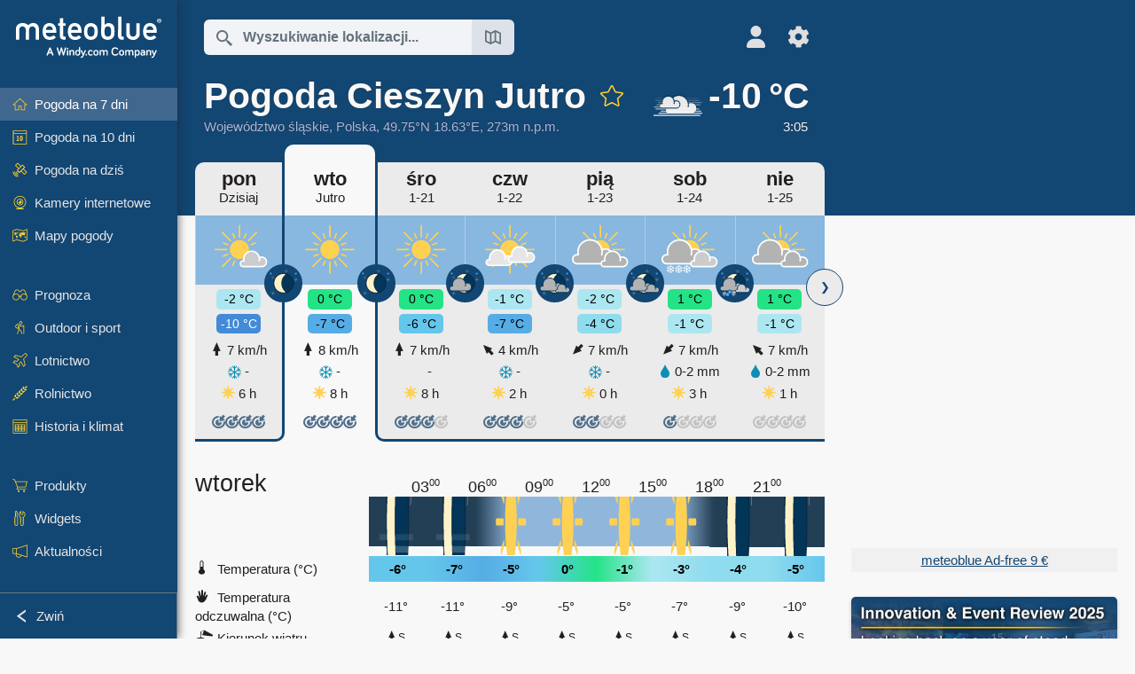

--- FILE ---
content_type: text/html; charset=UTF-8
request_url: https://www.meteoblue.com/pl/pogoda/tydzie%C5%84/cieszyn_polska_3101321?day=2&utm_source=weather_widget&utm_medium=linkus&utm_content=daily&utm_campaign=Weather%2BWidget
body_size: 22974
content:


<!DOCTYPE html>
<html lang="pl">

    
    <head prefix="og: http://ogp.me/ns# fb: http://opg.me/ns/fb# place: http://ogp.me/ns/place#">
    

<script>
window.dataLayer = window.dataLayer || [];

/* https://developers.google.com/tag-platform/tag-manager/datalayer */
dataLayer.push({
  'pagePath': '/weather/week/index',
  'visitorType': 'visitor',
  'language': 'pl'
});
// https://developers.google.com/tag-platform/gtagjs/configure
function gtag(){dataLayer.push(arguments)};

// Disabled, since it possibly breaks Google Analytics tracking - 2025-11-17
// gtag('consent', 'default', {
//     'ad_storage': 'denied',
//     'analytics_storage': 'denied',
//     'ad_user_data': 'denied',
//     'ad_personalization': 'denied',
//     'wait_for_update': 500,
// });
</script>
<!-- Google Tag Manager -->
<script>(function(w,d,s,l,i){w[l]=w[l]||[];w[l].push({'gtm.start':
new Date().getTime(),event:'gtm.js'});var f=d.getElementsByTagName(s)[0],
j=d.createElement(s),dl=l!='dataLayer'?'&l='+l:'';j.async=true;j.src=
'https://www.googletagmanager.com/gtm.js?id='+i+dl;f.parentNode.insertBefore(j,f);
})(window,document,'script','dataLayer','GTM-NCD5HRF');</script>
<!-- End Google Tag Manager -->
<script>
// foreach experienceImpressions
  dataLayer.push({"event": "experience_impression",
    "experiment_id": "mgb_locationSearchUrl",
    "variation_id": ""
  });
</script>


    <meta http-equiv="X-UA-Compatible" content="IE=edge">
    <meta http-equiv="Content-Type" content="text/html;charset=UTF-8">
    
        <meta name="viewport" content="width=device-width, initial-scale=1.0">

            <meta name="description" content="Profesjonalna prognoza pogody na dziś i nadchodzącą noc dla Cieszyn. Radar opadów, obrazy satelitarne HD i bieżące ostrzeżenia pogodowe, godzinowa temperatura, szansa na deszcz oraz godziny nasłonecznienia.">
    
    
    <link rel="stylesheet" type="text/css" href="https://static.meteoblue.com/build/website.741/styles/main.css" />
<link rel="stylesheet" type="text/css" href="https://static.meteoblue.com/build/website.741/styles/print.css" media="print" />
<link rel="stylesheet" type="text/css" href="https://static.meteoblue.com/build/website.741/styles/homepage.css" />

    
    <link rel="shortcut icon" href="/favicon.ico">

    
    <meta name="image" content="https://static.meteoblue.com/assets/images/logo/meteoblue_tile_large.png">


<meta property="og:title" content="Pogoda Cieszyn Jutro - meteoblue">
<meta property="og:type" content="website">
<meta property="og:image" content="https://static.meteoblue.com/assets/images/logo/meteoblue_tile_large.png">
<meta property="og:url" content="https://www.meteoblue.com/pl/pogoda/tydzie%C5%84/cieszyn_polska_3101321">
<meta property="og:description"
      content="Profesjonalna prognoza pogody na dziś i nadchodzącą noc dla Cieszyn. Radar opadów, obrazy satelitarne HD i bieżące ostrzeżenia pogodowe, godzinowa temperatura, szansa na deszcz oraz godziny nasłonecznienia.">
<meta property="og:site_name" content="meteoblue">
<meta property="og:locale" content="pl_PL">
    <meta property="place:location:latitude" content="49.7513">
    <meta property="place:location:longitude" content="18.6321">
    <meta property="place:location:altitude" content="273">


    <meta name="twitter:card" content="summary_large_image">
    <meta name="twitter:image" content="https://static.meteoblue.com/assets/images/logo/meteoblue_tile_large.png">
<meta name="twitter:site" content="@meteoblue">
<meta name="twitter:creator" content="@meteoblue">
<meta name="twitter:title"   content="Pogoda Cieszyn Jutro - meteoblue">
<meta name="twitter:description"
      content="Profesjonalna prognoza pogody na dziś i nadchodzącą noc dla Cieszyn. Radar opadów, obrazy satelitarne HD i bieżące ostrzeżenia pogodowe, godzinowa temperatura, szansa na deszcz oraz godziny nasłonecznienia.">

<meta name="twitter:app:name:iphone" content="meteoblue">
<meta name="twitter:app:id:iphone" content="994459137">



    <link rel="alternate" hreflang="ar" href="https://www.meteoblue.com/ar/weather/week/cieszyn_%d8%a8%d9%88%d9%84%d9%86%d8%af%d8%a7_3101321"/>
    <link rel="alternate" hreflang="bg" href="https://www.meteoblue.com/bg/%D0%B2%D1%80%D0%B5%D0%BC%D0%B5%D1%82%D0%BE/%D1%81%D0%B5%D0%B4%D0%BC%D0%B8%D1%86%D0%B0/%d0%a7%d0%b5%d1%88%d0%b8%d0%bd_%d0%9f%d0%be%d0%bb%d1%88%d0%b0_3101321"/>
    <link rel="alternate" hreflang="cs" href="https://www.meteoblue.com/cs/po%C4%8Das%C3%AD/t%C3%BDden/t%c4%9b%c5%a1%c3%adn_polsko_3101321"/>
    <link rel="alternate" hreflang="de" href="https://www.meteoblue.com/de/wetter/woche/teschen_polen_3101321"/>
    <link rel="alternate" hreflang="el" href="https://www.meteoblue.com/el/%CE%BA%CE%B1%CE%B9%CF%81%CF%8C%CF%82/%CE%B5%CE%B2%CE%B4%CE%BF%CE%BC%CE%AC%CE%B4%CE%B1/cieszyn_%ce%a0%ce%bf%ce%bb%cf%89%ce%bd%ce%af%ce%b1_3101321"/>
    <link rel="alternate" hreflang="en" href="https://www.meteoblue.com/en/weather/week/cieszyn_poland_3101321"/>
    <link rel="alternate" hreflang="es" href="https://www.meteoblue.com/es/tiempo/semana/cieszyn_polonia_3101321"/>
    <link rel="alternate" hreflang="fr" href="https://www.meteoblue.com/fr/meteo/semaine/cieszyn_pologne_3101321"/>
    <link rel="alternate" hreflang="hr" href="https://www.meteoblue.com/hr/weather/week/cieszyn_republic-of-poland_3101321"/>
    <link rel="alternate" hreflang="hu" href="https://www.meteoblue.com/hu/id%C5%91j%C3%A1r%C3%A1s/h%C3%A9t/cieszyn_lengyelorsz%c3%a1g_3101321"/>
    <link rel="alternate" hreflang="it" href="https://www.meteoblue.com/it/tempo/settimana/cieszyn_polonia_3101321"/>
    <link rel="alternate" hreflang="ka" href="https://www.meteoblue.com/ka/%E1%83%90%E1%83%9B%E1%83%98%E1%83%9C%E1%83%93%E1%83%98/%E1%83%99%E1%83%95%E1%83%98%E1%83%A0%E1%83%90/cieszyn_%e1%83%9e%e1%83%9d%e1%83%9a%e1%83%9d%e1%83%9c%e1%83%94%e1%83%97%e1%83%98_3101321"/>
    <link rel="alternate" hreflang="nl" href="https://www.meteoblue.com/nl/weer/week/teschen_polen_3101321"/>
    <link rel="alternate" hreflang="pl" href="https://www.meteoblue.com/pl/pogoda/tydzie%C5%84/cieszyn_polska_3101321"/>
    <link rel="alternate" hreflang="pt" href="https://www.meteoblue.com/pt/tempo/semana/cieszyn_pol%c3%b4nia_3101321"/>
    <link rel="alternate" hreflang="ro" href="https://www.meteoblue.com/ro/vreme/s%C4%83pt%C4%83m%C3%A2na/cieszyn_polonia_3101321"/>
    <link rel="alternate" hreflang="ru" href="https://www.meteoblue.com/ru/%D0%BF%D0%BE%D0%B3%D0%BE%D0%B4%D0%B0/%D0%BD%D0%B5%D0%B4%D0%B5%D0%BB%D1%8F/%d0%a6%d0%b5%d1%88%d0%b8%d0%bd_%d0%9f%d0%be%d0%bb%d1%8c%d1%88%d0%b0_3101321"/>
    <link rel="alternate" hreflang="sk" href="https://www.meteoblue.com/sk/po%C4%8Dasie/t%C3%BD%C5%BEde%C5%88/te%c5%a1%c3%adn_po%c4%besko_3101321"/>
    <link rel="alternate" hreflang="sr" href="https://www.meteoblue.com/sr/vreme/nedeljna/%d0%8b%d0%b5%d1%88%d0%b8%d0%bd_%d0%9f%d0%be%d1%99%d1%81%d0%ba%d0%b0_3101321"/>
    <link rel="alternate" hreflang="tr" href="https://www.meteoblue.com/tr/hava/hafta/cieszyn_polonya_3101321"/>
    <link rel="alternate" hreflang="uk" href="https://www.meteoblue.com/uk/weather/week/cieszyn_republic-of-poland_3101321"/>

    
        <title>Pogoda Cieszyn Jutro - meteoblue</title>

            
        <script async src="https://securepubads.g.doubleclick.net/tag/js/gpt.js"></script>
    
            <script>
    window.googletag = window.googletag || {cmd: []};

    var width = window.innerWidth
    || document.documentElement.clientWidth
    || document.body.clientWidth;

    if (width > 600) {
     
        
        // Desktop ads
        var adSlot1, adSlot2;

        googletag.cmd.push(function () {
            var mapping1 = googletag.sizeMapping()
                .addSize([1200, 0], [300, 600], [300, 250], [160, 600], [120, 600], [240, 400], [250, 250], [200, 200], 'fluid')
                .addSize([968, 0], [728, 90], [468, 60], 'fluid')
                .addSize([840, 0], [468, 60], 'fluid')
                .addSize([728, 0], [728, 90], 'fluid')
                .addSize([600, 0], [468, 60], 'fluid')
                .build();
            var mapping2 = googletag.sizeMapping()
                .addSize([1200, 0], [300, 250], [250, 250], [200, 200], 'fluid')
                .build();
            var mapping3 = googletag.sizeMapping()
                .addSize([1200, 0], [728, 90], [468, 60], 'fluid')
                .addSize([968, 0], [728, 90], [468, 60], 'fluid')
                .addSize([840, 0], [468, 60], 'fluid')
                .addSize([728, 0], [728, 90], 'fluid')
                .addSize([600, 0], [468, 60], 'fluid')
                .build();

            adSlot1 = googletag.defineSlot('/12231147/mb_desktop_uppermost', ['fluid', [300, 600], [300, 250], [160, 600], [120, 600], [240, 400], [250, 250], [200, 200] [728, 90], [468, 60]], 'div-gpt-ad-1534153139004-0');
            adSlot1.setTargeting("refresh").setTargeting('pagecontent', ['weatherForecast']).setTargeting('pl', ['pl']).addService(googletag.pubads()).defineSizeMapping(mapping1);

            if (width > 1200 ) {
                adSlot2 = googletag.defineSlot('/12231147/mb_desktop_second', ['fluid', [300, 250], [250, 250], [200, 200]], 'div-gpt-ad-1534153665280-0');
                adSlot2.setTargeting("refresh").setTargeting('pagecontent', ['weatherForecast']).setTargeting('pl', ['pl']).addService(googletag.pubads()).defineSizeMapping(mapping2).setCollapseEmptyDiv(true);
            } 

            adSlot3 = googletag.defineSlot('/12231147/desktop_banner_3', ['fluid', [728, 90], [468, 60]], 'div-gpt-ad-1684325002857-0');
            adSlot3.setTargeting("refresh").setTargeting('pagecontent', ['weatherForecast']).setTargeting('pl', ['pl']).addService(googletag.pubads()).defineSizeMapping(mapping3);

            googletag.pubads().addEventListener('slotRenderEnded', function (event) {
                if ('div-gpt-ad-1534153139004-0' === event.slot.getSlotElementId() && event.size !== null) {
                    document.getElementById('div-gpt-ad-1534153139004-0').setAttribute('style', 'height: ' + event.size[1] + 'px');
                }
            });

            var resizeOut = null;
            if ('function' === typeof (window.addEventListener)) {
                window.addEventListener('resize', function () {
                    if (null !== resizeOut) clearTimeout(resizeOut);
                    resizeOut = setTimeout(function () {
                        googletag.pubads().refresh([adSlot1, adSlot2]);
                    }, 1000);
                });
            }

            googletag.pubads().enableSingleRequest();
            googletag.enableServices();
        });
        } else {
        // Mobile interstitial and anchor
        var interstitialSlot, anchorSlot, adSlot1, adSlot2;

        var mb = mb || {};

        googletag.cmd.push(function () {
            interstitialSlot = googletag.defineOutOfPageSlot('/12231147/mobileWebInterstitial_2342', googletag.enums.OutOfPageFormat.INTERSTITIAL).setTargeting('pagecontent', ['weatherForecast']).setTargeting('pl', ['pl']);
            anchorSlot = googletag.defineOutOfPageSlot('/12231147/mobileWeb_adaptiveBanner', googletag.enums.OutOfPageFormat.BOTTOM_ANCHOR).setTargeting('pagecontent', ['weatherForecast']).setTargeting('pl', ['pl']);
            
            adSlot1 = googletag.defineSlot('/12231147/mb_mobileWEb_banner', ['fluid', [300, 100], [320, 50], [320, 100]], 'div-gpt-ad-1681307013248-0');
            adSlot1.setTargeting("refresh").setTargeting('pagecontent', ['weatherForecast']).setTargeting('pl', ['pl']);
                                                                                                                
            adSlot2 = googletag.defineSlot('/12231147/mb_mobileWEb_banner2', [[300, 250], 'fluid', [300, 100], [320, 50], [320, 100]], 'div-gpt-ad-1681336466256-0');
            adSlot2.setTargeting("refresh").setTargeting('pagecontent', ['weatherForecast']).setTargeting('pl', ['pl']);

            //this will show add on the top if this id is defined, if it is not it will show ad in the bottom as usual
            if(document.getElementById("display_mobile_ad_in_header")){
                if (adSlot1) {
                    adSlot1.addService(googletag.pubads());
                }
            }
            else{
                if (anchorSlot) {
                    anchorSlot.addService(googletag.pubads());
                    mb.anchorAd = true;
                    mb.refreshAnchorAd = function() {
                        googletag.cmd.push(function() {
                            googletag.pubads().refresh([anchorSlot]);
                        });
                    };
                }
            }

            // this show adslot2 everywhere it is definde in .vue template (usually included somewhere in the body)
            if (adSlot2) {
                adSlot2.addService(googletag.pubads());
            }

            if (interstitialSlot) {
                interstitialSlot.addService(googletag.pubads());

                googletag.pubads().addEventListener('slotOnload', function(event) {
                    if (interstitialSlot === event.slot) {
                        mb.interstitial = true
                    }
                });
            }

            googletag.pubads().enableSingleRequest();
            googletag.pubads().collapseEmptyDivs();
            googletag.enableServices();
        });
    }
</script>
<script>
    window.mb = window.mb || {};
    window.mb.advertisingShouldBeEnabled = true;
</script>
    
    
    <meta name="apple-itunes-app" content="app-id=994459137">

    
    <link rel="manifest" href="/pl/index/manifest">

    <script>
        let deferredPrompt;

        window.addEventListener('beforeinstallprompt', (e) => {
            e.preventDefault();
            deferredPrompt = e;
            const banner = document.getElementById('app-download-banner');
            if (banner) banner.style.display = 'flex';
        });
    </script>
</head>

    <body class="                            ">
                    <!-- Google Tag Manager (noscript) -->
            <noscript><iframe src="https://www.googletagmanager.com/ns.html?id=GTM-NCD5HRF"
            height="0" width="0" style="display:none;visibility:hidden"></iframe></noscript>
            <!-- End Google Tag Manager (noscript) -->
                <script>
            window.locationSearchUrl = "";
        </script>

        
            
    <div id="navigation_scroll_container" class="navigation-scroll-container">
        <nav id="main_navigation" class="main-navigation">
                            <a title="meteoblue" href="/pl/pogoda/prognoza/tydzie%C5%84" class="menu-logo" aria-label="Strona główna"></a>
                        <ul class="nav" itemscope="itemscope" itemtype="http://schema.org/SiteNavigationElement"><li class="active"><a href="/pl/pogoda/tydzie%C5%84/cieszyn_polska_3101321" class="icon-7-day nav-icon" itemprop="url" title="Pogoda na 7 dni"><span itemprop="name">Pogoda na 7 dni</span></a></li><li class=""><a href="/pl/pogoda/10-dniowa/cieszyn_polska_3101321" class="icon-10-day nav-icon" itemprop="url" title="Pogoda na 10 dni"><span itemprop="name">Pogoda na 10 dni</span></a></li><li class=""><a href="/pl/pogoda/dzi%C5%9B/cieszyn_polska_3101321" class="icon-current nav-icon" itemprop="url" title="Pogoda na dziś"><span itemprop="name">Pogoda na dziś</span></a></li><li class=""><a href="/pl/pogoda/webcams/cieszyn_polska_3101321" class="icon-webcam nav-icon" itemprop="url" title="Kamery internetowe"><span itemprop="name">Kamery internetowe</span></a></li><li class=" section-end"><a href="/pl/pogoda/mapy/cieszyn_polska_3101321" class="icon-weather-maps nav-icon" itemprop="url" title="Mapy pogodowe"><span itemprop="name">Mapy pogody</span></a></li><li class=" extendable"><a href="#" class="icon-forecast nav-icon" itemprop="url" target=""><span itemprop="name">Prognoza</span></a><ul><li class=""><a href="javascript:void(0)" itemprop="url" data-url="/pl/pogoda/prognoza/meteogramweb/cieszyn_polska_3101321"><span itemprop="name">Meteogramy</span></a></li><li class=""><a href="javascript:void(0)" itemprop="url" data-url="/pl/pogoda/prognoza/multimodel/cieszyn_polska_3101321"><span itemprop="name">MultiModel</span></a></li><li class=""><a href="javascript:void(0)" itemprop="url" data-url="/pl/pogoda/prognoza/multimodelensemble/cieszyn_polska_3101321"><span itemprop="name">MultiModel ensemble</span></a></li><li class=""><a href="javascript:void(0)" itemprop="url" data-url="/pl/pogoda/prognoza/seasonaloutlook/cieszyn_polska_3101321"><span itemprop="name">Prognoza sezonowa</span></a></li><li class=""><a href="/pl/pogoda/warnings/index/cieszyn_polska_3101321" itemprop="url"><span itemprop="name">Ostrzeżenia pogodowe</span></a></li></ul></li><li class=" extendable"><a href="#" class="icon-outdoor-sports nav-icon" itemprop="url" target=""><span itemprop="name">Outdoor i sport</span></a><ul><li class=""><a href="javascript:void(0)" itemprop="url" data-url="/pl/pogoda/outdoorsports/where2go/cieszyn_polska_3101321"><span itemprop="name">where2go</span></a></li><li class=""><a href="javascript:void(0)" itemprop="url" data-url="/pl/pogoda/outdoorsports/snow/cieszyn_polska_3101321"><span itemprop="name">Śnieg</span></a></li><li class=""><a href="javascript:void(0)" itemprop="url" data-url="/pl/pogoda/outdoorsports/seasurf/cieszyn_polska_3101321"><span itemprop="name">Morze i surfing</span></a></li><li class=""><a href="/pl/pogoda/outdoorsports/seeing/cieszyn_polska_3101321" itemprop="url"><span itemprop="name">Astronomy Seeing</span></a></li><li class=""><a href="/pl/pogoda/outdoorsports/airquality/cieszyn_polska_3101321" itemprop="url"><span itemprop="name">Jakość powietrza i pyłki</span></a></li></ul></li><li class=" extendable"><a href="#" class="icon-aviation nav-icon" itemprop="url" target=""><span itemprop="name">Lotnictwo</span></a><ul><li class=""><a href="javascript:void(0)" itemprop="url" data-url="/pl/pogoda/aviation/air/cieszyn_polska_3101321"><span itemprop="name">AIR</span></a></li><li class=""><a href="javascript:void(0)" itemprop="url" data-url="/pl/pogoda/aviation/thermal/cieszyn_polska_3101321"><span itemprop="name">Termika</span></a></li><li class=""><a href="javascript:void(0)" itemprop="url" data-url="/pl/pogoda/aviation/trajectories/cieszyn_polska_3101321"><span itemprop="name">Trajektorie</span></a></li><li class=""><a href="javascript:void(0)" itemprop="url" data-url="/pl/pogoda/aviation/crosssection/cieszyn_polska_3101321"><span itemprop="name">Cross-section</span></a></li><li class=""><a href="javascript:void(0)" itemprop="url" data-url="/pl/pogoda/aviation/stuve/cieszyn_polska_3101321"><span itemprop="name">Stueve &amp; Sounding</span></a></li><li class=""><a href="/pl/pogoda/mapy/index/cieszyn_polska_3101321#map=metar~metarflightcondition~none~none~none" itemprop="url"><span itemprop="name">METAR &amp; TAF</span></a></li></ul></li><li class=" extendable"><a href="#" class="icon-agriculture nav-icon" itemprop="url" target=""><span itemprop="name">Rolnictwo</span></a><ul><li class=""><a href="javascript:void(0)" itemprop="url" data-url="/pl/pogoda/agriculture/meteogramagro/cieszyn_polska_3101321"><span itemprop="name">Meteogram AGRO</span></a></li><li class=""><a href="javascript:void(0)" itemprop="url" data-url="/pl/pogoda/agriculture/sowing/cieszyn_polska_3101321"><span itemprop="name">Okna siewu</span></a></li><li class=""><a href="javascript:void(0)" itemprop="url" data-url="/pl/pogoda/agriculture/spraying/cieszyn_polska_3101321"><span itemprop="name">Okna oprysków</span></a></li><li class=""><a href="javascript:void(0)" itemprop="url" data-url="/pl/pogoda/agriculture/soiltrafficability/cieszyn_polska_3101321"><span itemprop="name">Przejezdność gleby</span></a></li></ul></li><li class=" section-end extendable"><a href="/pl/pogoda/historyclimate/climatemodelled/cieszyn_polska_3101321" class="icon-history-climate nav-icon" itemprop="url"><span itemprop="name">Historia i klimat</span></a><ul><li class=""><a href="javascript:void(0)" itemprop="url" data-url="/pl/climate-change/cieszyn_polska_3101321"><span itemprop="name">Zmiana klimatu</span></a></li><li class=""><a href="/pl/pogoda/historyclimate/climatemodelled/cieszyn_polska_3101321" itemprop="url"><span itemprop="name">Klimat (modelowany)</span></a></li><li class=""><a href="javascript:void(0)" itemprop="url" data-url="/pl/pogoda/historyclimate/climateobserved/cieszyn_polska_3101321"><span itemprop="name">Klimat (obserwowany)</span></a></li><li class=""><a href="javascript:void(0)" itemprop="url" data-url="/pl/pogoda/historyclimate/verificationshort/cieszyn_polska_3101321"><span itemprop="name">Weryfikacja krótkoterminowa</span></a></li><li class=""><a href="/pl/pogoda/historyclimate/weatherarchive/cieszyn_polska_3101321" itemprop="url"><span itemprop="name">Archiwum pogody</span></a></li><li class=""><a href="javascript:void(0)" itemprop="url" data-url="/pl/pogoda/historyclimate/climatecomparison/cieszyn_polska_3101321"><span itemprop="name">Porównanie klimatu</span></a></li></ul></li><li class=" extendable"><a href="/pl/pointplus" class="icon-products nav-icon" itemprop="url"><span itemprop="name">Produkty</span></a><ul><li class=""><a rel="noreferrer" href="https://content.meteoblue.com/en/" itemprop="url" target="_blank"><span class="external-positive glyph" itemprop="name">&nbsp;Przegląd</span></a></li><li class=""><a rel="noreferrer" href="https://content.meteoblue.com/en/business-solutions/weather-apis" itemprop="url" target="_blank"><span class="external-positive glyph" itemprop="name">&nbsp;Weather API</span></a></li><li class=""><a href="/pl/ad-free" itemprop="url"><span itemprop="name">Ad-free</span></a></li><li class=""><a href="/pl/pointplus" itemprop="url"><span itemprop="name">point+</span></a></li><li class=""><a href="/pl/historyplus" itemprop="url"><span itemprop="name">history+</span></a></li><li class=""><a href="/pl/climateplus" itemprop="url"><span itemprop="name">climate+</span></a></li><li class=""><a href="/pl/products/cityclimate" itemprop="url"><span itemprop="name">Miejskie mapy cieplne</span></a></li><li class=""><a rel="noreferrer" href="https://play.google.com/store/apps/details?id=com.meteoblue.droid&amp;utm_source=Website&amp;utm_campaign=Permanent" itemprop="url" target="_blank"><span class="external-positive glyph" itemprop="name">&nbsp;Aplikacja Android</span></a></li><li class=""><a rel="noreferrer" href="https://itunes.apple.com/app/meteoblue/id994459137" itemprop="url" target="_blank"><span class="external-positive glyph" itemprop="name">&nbsp;Aplikacja iPhone</span></a></li></ul></li><li class=" extendable"><a href="#" class="icon-widget nav-icon" itemprop="url" target=""><span itemprop="name">Widgets</span></a><ul><li class=""><a href="javascript:void(0)" itemprop="url" data-url="/pl/pogoda/widget/setupmap/cieszyn_polska_3101321"><span itemprop="name">Widget map pogodowych</span></a></li><li class=""><a href="javascript:void(0)" itemprop="url" data-url="/pl/pogoda/widget/setupheatmap/cieszyn_polska_3101321"><span itemprop="name">Widget Urban Maps</span></a></li><li class=""><a href="javascript:void(0)" itemprop="url" data-url="/pl/pogoda/widget/setupthree/cieszyn_polska_3101321"><span itemprop="name">Widżet pogody 3h</span></a></li><li class=""><a href="javascript:void(0)" itemprop="url" data-url="/pl/pogoda/widget/setupday/cieszyn_polska_3101321"><span itemprop="name">Codzienny widżet pogody</span></a></li><li class=""><a href="javascript:void(0)" itemprop="url" data-url="/pl/pogoda/widget/setupseeing/cieszyn_polska_3101321"><span itemprop="name">Widżet astronomiczny</span></a></li><li class=""><a href="javascript:void(0)" itemprop="url" data-url="/pl/pogoda/widget/setupmeteogram/cieszyn_polska_3101321"><span itemprop="name">Widget Meteogramu</span></a></li><li class=""><a href="/pl/pogoda/meteotv/overview/cieszyn_polska_3101321" class="meteotv nav-icon" itemprop="url" title="meteoTV"><span itemprop="name">meteoTV</span></a></li></ul></li><li class=" section-end extendable"><a href="/pl/blog/article/news" class="icon-news nav-icon" itemprop="url"><span itemprop="name">Aktualności</span></a><ul><li class=""><a href="/pl/blog/article/news" itemprop="url"><span itemprop="name">Aktualności</span></a></li><li class=""><a href="/pl/blog/article/weathernews" itemprop="url"><span itemprop="name">Wiadomości pogodowe</span></a></li></ul></li></ul>            <ul class="nav collapse-button">
                <li id="button_collapse" class="button-collapse glyph" title="Zwiń">Zwiń</li>
                <li id="button_expand" class="button-expand glyph" title="Rozwiń"></li>
            </ul>
        </nav>
    </div>

    
    
    <script>
        try{
            if( window.localStorage !== undefined && window.localStorage !== null){
                const navigationJson = localStorage.getItem('navigation');
                if (navigationJson !== null && navigationJson !== undefined) {
                    const navigationSettings = JSON.parse(navigationJson);
                    if (navigationSettings.collapsed) {
                        document.body.classList.add("nav-collapsed");
                    }
                }
            }
        } catch (err){
            console.error(err);
        }
    </script>

                    <div class="page-header  ">
        
    <div id="app-download-banner" class="app-download-banner">
        <span class="glyph close" onclick="document.getElementById('app-download-banner').style.display = 'none'"></span>
        <div>Pobierz aplikację meteoblue</div>
        <button class="btn" id="install-app-button" onclick="deferredPrompt.prompt()">
            Pobierz        </button>
    </div>
    <script>
        if (deferredPrompt !== undefined) {
            document.getElementById('app-download-banner').style.display = 'flex';
        }
    </script>

    
    <div class="intro">
        <div class="topnav">
            <div class="wrapper ">
                <div class="header-top">
                                            <div class="menu-mobile-container">
                            <a class="menu-mobile-trigger" href="#" aria-label="Menu">
                                <span class="fasvg-36 fa-bars"></span>
                            </a>
                            <div id="menu_mobile" class="menu-mobile">
                                <a href="/pl/pogoda/prognoza/tydzie%C5%84" class="menu-logo " aria-label="Strona główna"></a>
                                <div class="menu-mobile-trigger close-menu-mobile">
                                    <span class="close-drawer">×</span>
                                </div>
                            </div>
                        </div>
                    
                                            <div class="location-box">
                            <div class="location-selection primary">
                                <div id="location_search" class="location-search">
                                    <form id="locationform" class="locationform" method="get"
                                        action="/pl/pogoda/search/index">
                                        <input id="gls"
                                            class="searchtext"
                                            type="text"
                                            value=""
                                            data-mbdescription="Wyszukiwanie lokalizacji"                                            data-mbautoset="1"
                                            data-role="query"
                                            name="query"
                                            autocomplete="off"
                                            tabindex="0"
                                            placeholder="Wyszukiwanie lokalizacji..."                                            onclick="if(this.value == 'Wyszukiwanie lokalizacji...') {this.value=''}">
                                        </input>
                                        <label for="gls">Wyszukiwanie lokalizacji</label>                                        
                                        <button type="submit" aria-label="Wyślij">
                                        </button>
                                        <button id="gls_map" class="location-map" href="#" aria-label="Otwórz mapę"> 
                                            <span class="fasvg-18 fa-map-search"></span>
                                        </button>
                                        <button id="gps" class="location-gps" href="#" aria-label="W pobliżu"> 
                                            <span class="fasvg-18 fa-location-search"></span>
                                        </button>
                                        <div class="results"></div>
                                    </form>
                                </div>
                            </div>
                        </div>
                    
                    <div class="additional-settings narrow">
                        <div id="user" class="button settings2">
                                                            <div class="inner">
                                    <a href="/pl/user/login/index" aria-label="Profil">
                                        <span class="fasvg-25 fa-user-light"></span>
                                    </a>
                                </div>
                                                    </div>


                        <div id="settings" class="button settings">
                            <div class="inner">
                                <a href="#" aria-label="Ustawienia">
                                    <span class="fasvg-25 fa-cog"></span>
                                </a>
                            </div>

                            <div class="matches" style="display: none;">
                                
                                <h2>Język</h2>
                                <ul class="matches-group wide">
                                                                            <li style="direction: rtl;">
                                                                                        <a hreflang="ar"  href="https://www.meteoblue.com/ar/weather/week/cieszyn_%d8%a8%d9%88%d9%84%d9%86%d8%af%d8%a7_3101321">عربي</a>

                                        </li>
                                                                            <li>
                                                                                        <a hreflang="bg"  href="https://www.meteoblue.com/bg/%D0%B2%D1%80%D0%B5%D0%BC%D0%B5%D1%82%D0%BE/%D1%81%D0%B5%D0%B4%D0%BC%D0%B8%D1%86%D0%B0/%d0%a7%d0%b5%d1%88%d0%b8%d0%bd_%d0%9f%d0%be%d0%bb%d1%88%d0%b0_3101321">Български</a>

                                        </li>
                                                                            <li>
                                                                                        <a hreflang="cs"  href="https://www.meteoblue.com/cs/po%C4%8Das%C3%AD/t%C3%BDden/t%c4%9b%c5%a1%c3%adn_polsko_3101321">Čeština</a>

                                        </li>
                                                                            <li>
                                                                                        <a hreflang="de"  href="https://www.meteoblue.com/de/wetter/woche/teschen_polen_3101321">Deutsch</a>

                                        </li>
                                                                            <li>
                                                                                        <a hreflang="el"  href="https://www.meteoblue.com/el/%CE%BA%CE%B1%CE%B9%CF%81%CF%8C%CF%82/%CE%B5%CE%B2%CE%B4%CE%BF%CE%BC%CE%AC%CE%B4%CE%B1/cieszyn_%ce%a0%ce%bf%ce%bb%cf%89%ce%bd%ce%af%ce%b1_3101321">Ελληνικά</a>

                                        </li>
                                                                            <li>
                                                                                        <a hreflang="en"  href="https://www.meteoblue.com/en/weather/week/cieszyn_poland_3101321">English</a>

                                        </li>
                                                                            <li>
                                                                                        <a hreflang="es"  href="https://www.meteoblue.com/es/tiempo/semana/cieszyn_polonia_3101321">Español</a>

                                        </li>
                                                                            <li>
                                                                                        <a hreflang="fr"  href="https://www.meteoblue.com/fr/meteo/semaine/cieszyn_pologne_3101321">Français</a>

                                        </li>
                                                                            <li>
                                                                                        <a hreflang="hr"  href="https://www.meteoblue.com/hr/weather/week/cieszyn_republic-of-poland_3101321">Hrvatski</a>

                                        </li>
                                                                            <li>
                                                                                        <a hreflang="hu"  href="https://www.meteoblue.com/hu/id%C5%91j%C3%A1r%C3%A1s/h%C3%A9t/cieszyn_lengyelorsz%c3%a1g_3101321">Magyar</a>

                                        </li>
                                                                            <li>
                                                                                        <a hreflang="it"  href="https://www.meteoblue.com/it/tempo/settimana/cieszyn_polonia_3101321">Italiano</a>

                                        </li>
                                                                            <li>
                                                                                        <a hreflang="ka"  href="https://www.meteoblue.com/ka/%E1%83%90%E1%83%9B%E1%83%98%E1%83%9C%E1%83%93%E1%83%98/%E1%83%99%E1%83%95%E1%83%98%E1%83%A0%E1%83%90/cieszyn_%e1%83%9e%e1%83%9d%e1%83%9a%e1%83%9d%e1%83%9c%e1%83%94%e1%83%97%e1%83%98_3101321">ქართული ენა</a>

                                        </li>
                                                                            <li>
                                                                                        <a hreflang="nl"  href="https://www.meteoblue.com/nl/weer/week/teschen_polen_3101321">Nederlands</a>

                                        </li>
                                                                            <li class="selected">
                                                                                        <a hreflang="pl"  href="https://www.meteoblue.com/pl/pogoda/tydzie%C5%84/cieszyn_polska_3101321">Polski</a>

                                        </li>
                                                                            <li>
                                                                                        <a hreflang="pt"  href="https://www.meteoblue.com/pt/tempo/semana/cieszyn_pol%c3%b4nia_3101321">Português</a>

                                        </li>
                                                                            <li>
                                                                                        <a hreflang="ro"  href="https://www.meteoblue.com/ro/vreme/s%C4%83pt%C4%83m%C3%A2na/cieszyn_polonia_3101321">Română</a>

                                        </li>
                                                                            <li>
                                                                                        <a hreflang="ru"  href="https://www.meteoblue.com/ru/%D0%BF%D0%BE%D0%B3%D0%BE%D0%B4%D0%B0/%D0%BD%D0%B5%D0%B4%D0%B5%D0%BB%D1%8F/%d0%a6%d0%b5%d1%88%d0%b8%d0%bd_%d0%9f%d0%be%d0%bb%d1%8c%d1%88%d0%b0_3101321">Pусский</a>

                                        </li>
                                                                            <li>
                                                                                        <a hreflang="sk"  href="https://www.meteoblue.com/sk/po%C4%8Dasie/t%C3%BD%C5%BEde%C5%88/te%c5%a1%c3%adn_po%c4%besko_3101321">Slovenský</a>

                                        </li>
                                                                            <li>
                                                                                        <a hreflang="sr"  href="https://www.meteoblue.com/sr/vreme/nedeljna/%d0%8b%d0%b5%d1%88%d0%b8%d0%bd_%d0%9f%d0%be%d1%99%d1%81%d0%ba%d0%b0_3101321">Srpski</a>

                                        </li>
                                                                            <li>
                                                                                        <a hreflang="tr"  href="https://www.meteoblue.com/tr/hava/hafta/cieszyn_polonya_3101321">Türkçe</a>

                                        </li>
                                                                            <li>
                                                                                        <a hreflang="uk"  href="https://www.meteoblue.com/uk/weather/week/cieszyn_republic-of-poland_3101321">Українська</a>

                                        </li>
                                                                    </ul>
                                
                                <h2>Temperatura</h2>
                                <ul class="matches-group">
                                                                            <li class="selected">
                                            <a href="https://www.meteoblue.com/pl/pogoda/tydzie%C5%84/cieszyn_polska_3101321" class="unit" data-type="temp"
                                            data-unit="CELSIUS">°C</a>
                                        </li>
                                                                            <li>
                                            <a href="https://www.meteoblue.com/pl/pogoda/tydzie%C5%84/cieszyn_polska_3101321" class="unit" data-type="temp"
                                            data-unit="FAHRENHEIT">°F</a>
                                        </li>
                                                                    </ul>
                                
                                <h2>Prędkość wiatru</h2>
                                <ul class="matches-group">
                                                                            <li>
                                            <a href="https://www.meteoblue.com/pl/pogoda/tydzie%C5%84/cieszyn_polska_3101321" class="unit" data-type="speed"
                                            data-unit="BEAUFORT">bft</a>
                                        </li>
                                                                            <li class="selected">
                                            <a href="https://www.meteoblue.com/pl/pogoda/tydzie%C5%84/cieszyn_polska_3101321" class="unit" data-type="speed"
                                            data-unit="KILOMETER_PER_HOUR">km/h</a>
                                        </li>
                                                                            <li>
                                            <a href="https://www.meteoblue.com/pl/pogoda/tydzie%C5%84/cieszyn_polska_3101321" class="unit" data-type="speed"
                                            data-unit="METER_PER_SECOND">m/s</a>
                                        </li>
                                                                            <li>
                                            <a href="https://www.meteoblue.com/pl/pogoda/tydzie%C5%84/cieszyn_polska_3101321" class="unit" data-type="speed"
                                            data-unit="MILE_PER_HOUR">mph</a>
                                        </li>
                                                                            <li>
                                            <a href="https://www.meteoblue.com/pl/pogoda/tydzie%C5%84/cieszyn_polska_3101321" class="unit" data-type="speed"
                                            data-unit="KNOT">kn</a>
                                        </li>
                                                                    </ul>
                                
                                <h2>Opady</h2>
                                <ul class="matches-group">
                                                                            <li class="selected">
                                            <a href="https://www.meteoblue.com/pl/pogoda/tydzie%C5%84/cieszyn_polska_3101321" class="unit" data-type="precip"
                                            data-unit="MILLIMETER">mm</a>
                                        </li>
                                                                            <li>
                                            <a href="https://www.meteoblue.com/pl/pogoda/tydzie%C5%84/cieszyn_polska_3101321" class="unit" data-type="precip"
                                            data-unit="INCH">in</a>
                                        </li>
                                                                    </ul>
                                <h2>Darkmode</h2>
                                <ul class="matches-group"> 
                                    <input class="switch darkmode-switch" role="switch" type="checkbox" data-cy="switchDarkmode" >
                                </ul>
                            </div>
                        </div>
                    </div>
                </div>

                <div class="print" style="display: none">
                    <img loading="lazy" class="logo" src="https://static.meteoblue.com/assets/images/logo/meteoblue_logo_v2.0.svg"
                        alt="meteoblue-logo">
                    <div class="qr-code"></div>
                </div>
            </div>
        </div>
    </div>

    
            <div class="header-lower">
            <header>
                <div id="header" class="header" itemscope itemtype="http://schema.org/Place">
                    <div class="wrapper  current-wrapper">
                        <div class="current-heading" itemscope itemtype="http://schema.org/City">
                            <h1 itemprop="name"
                                content="Cieszyn"
                                class="main-heading">Pogoda Cieszyn Jutro                                                                                                            <div id="add_fav" class="add-fav">
                                            <a name="favourites_add" title="Dodaj do ulubionych" class="add-fav-signup" href="/pl/user/login/index" aria-label="Dodaj do ulubionych">
                                                <span class="fasvg-28 fa-star"></span>
                                            </a>
                                        </div>
                                                                                                </h1>

                            <div class="location-description  location-text ">
            <span itemscope itemtype="http://schema.org/AdministrativeArea">
                        <span class="admin" itemprop="name">
                <a href=/pl/region/pogoda/satelita/wojew%c3%b3dztwo-%c5%9bl%c4%85skie_polska_3337497                    rel="nofollow" 
                >
                    Województwo śląskie                </a>
            </span>,&nbsp;
        </span>
    
            <span class="country" itemprop="containedInPlace" itemscope itemtype="http://schema.org/Country">
            <span itemprop="name">
                <a href=/pl/country/pogoda/satelita/polska_polska_798544                    rel="nofollow" 
                >
                    Polska                </a>
            </span>,&nbsp;
        </span>
    
    <span itemprop="geo" itemscope itemtype="http://schema.org/GeoCoordinates">
        <span class="coords">49.75°N 18.63°E,&nbsp;</span>
        <meta itemprop="latitude" content="49.75"/>
        <meta itemprop="longitude" content="18.63"/>

                    273m n.p.m.            <meta itemprop="elevation" content="273"/>
            </span>

    </div>


                        </div>

                        
                                                    <a  class="current-weather narrow"
                                href="/pl/pogoda/prognoza/current/cieszyn_polska_3101321"
                                aria-label="Aktualna pogoda">
                                <div class="current-picto-and-temp">
                                    <span class="current-picto">
                                                                                                                        <img
                                            src="https://static.meteoblue.com/assets/images/picto/16_night.svg"
                                            title="Mgła / niskie chmury warstwowe"
                                        />
                                    </span>
                                    <div class="h1 current-temp">
                                        -10&thinsp;°C                                    </div>
                                </div>
                                <div class="current-description ">
                                                                        <span >3:05   </span> 
                                </div>
                            </a>
                                            </div>
                </div>
            </header>
        </div>
    
        
</div>
    
<!-- MOBILE AD  -->
<div id="display_mobile_ad_in_header" class="centered mobile-top-da-wrapper">
    <!-- /12231147/mb_mobileWEb_banner -->
    <div class="centered" id='div-gpt-ad-1681307013248-0' style="
        min-width: 100%;
        min-height: 115px;
        max-height: 115px;
         background: #124673;     "></div>
</div>


        
            <div class="wrapper-sda">
        <div class="ad1-box">
            <div id="div-gpt-ad-1534153139004-0" class="adsbygoogle ad1"></div>
            <a class="ad1-disable" href="/pl/ad-free">
            meteoblue Ad-free 9 €
    </a>
        </div>
    </div>

        
<div id="wrapper-main" class="wrapper-main">

    <div class="wrapper ">
                    
                            <div id="fixity"
     class="fixity">
            <!-- /12231147/mb_desktop_second -->
        <div id="div-gpt-ad-1534153665280-0" class="adsbygoogle ad2">
        </div>
    
                        
<div id="news">
    
                            <article class="news" itemscope itemtype="http://schema.org/BlogPosting">
            <div class="news-heading">Aktualności </div>
            <a href="https://www.meteoblue.com/pl/blog/article/show/40568_Looking+Back+on+2025%3A+meteoblue+Highlights" >
                                    <div class="news-img" itemprop="mainEntityOfPage">
                        <img alt="Looking Back on 2025: meteoblue Highlights" itemprop="image" loading="lazy" src="https://mb-richtexteditor.s3-eu-west-1.amazonaws.com/20260108133253_newsimg-2025reviewpreview_440x220.jpg" srcset="https://mb-richtexteditor.s3-eu-west-1.amazonaws.com/20260108133253_newsimg-2025reviewpreview_880x440.jpg 2x"/>
                    </div>
                                <div class="news-text">
                    <h3 itemprop="headline"> Looking Back on 2025: meteoblue Highlights </h3>         
                    <meta itemprop="mainEntityOfPage" content="https://www.meteoblue.com/pl/blog/article/show/40568_Looking+Back+on+2025%3A+meteoblue+Highlights">
                    <div itemprop="publisher" itemscope itemtype="https://schema.org/Organization">
                        <meta itemprop="datePublished" content="2026-01-09T13:00:25+01:00">
                        <meta itemprop="dateModified" content="2026-01-11T08:50:19+01:00">
                        <div itemprop="logo" itemscope itemtype="https://schema.org/ImageObject">
                            <meta itemprop="url" content="https://static.meteoblue.com/assets/images/logo/launcher-icon-4x.png">
                            <meta itemprop="width" content="192">
                            <meta itemprop="height" content="60">
                        </div>
                        <meta itemprop="name" content="meteoblue AG">
                    </div>
                    <p itemprop="description">Looking back, 2025 was a year of steady progress and meaningful achievements for meteoblue. At the start of 2026, this review highlights the most important updates, projects and events that defined the year behind us.</p>
                    <meta itemprop="author" content="Oleksandra">
                    <div class="read-on" itemprop="url" title="Aktualności">Czytaj dalej</div> 
                </div>
            </a>
        </article>
                            <article class="news" itemscope itemtype="http://schema.org/BlogPosting">
            <div class="news-heading">Aktualności </div>
            <a href="https://www.meteoblue.com/pl/blog/article/show/40570_Why+Wind+Chill+Poses+More+Risk+Than+Low+Air+Temperature+Alone" >
                                    <div class="news-img" itemprop="mainEntityOfPage">
                        <img alt="Why Wind Chill Poses More Risk Than Low Air Temperature Alone" itemprop="image" loading="lazy" src="https://mb-richtexteditor.s3-eu-west-1.amazonaws.com/20260114181646_newsimg-windchill_440x220.jpg" srcset="https://mb-richtexteditor.s3-eu-west-1.amazonaws.com/20260114181646_newsimg-windchill_880x440.jpg 2x"/>
                    </div>
                                <div class="news-text">
                    <h3 itemprop="headline"> Why Wind Chill Poses More Risk Than Low Air Temperature Alone </h3>         
                    <meta itemprop="mainEntityOfPage" content="https://www.meteoblue.com/pl/blog/article/show/40570_Why+Wind+Chill+Poses+More+Risk+Than+Low+Air+Temperature+Alone">
                    <div itemprop="publisher" itemscope itemtype="https://schema.org/Organization">
                        <meta itemprop="datePublished" content="2026-01-14T13:03:32+01:00">
                        <meta itemprop="dateModified" content="2026-01-15T13:39:15+01:00">
                        <div itemprop="logo" itemscope itemtype="https://schema.org/ImageObject">
                            <meta itemprop="url" content="https://static.meteoblue.com/assets/images/logo/launcher-icon-4x.png">
                            <meta itemprop="width" content="192">
                            <meta itemprop="height" content="60">
                        </div>
                        <meta itemprop="name" content="meteoblue AG">
                    </div>
                    <p itemprop="description">On a cold winter day, the number shown on a thermometer rarely tells the full story. Add wind to low temperatures, and conditions can feel significantly colder – sometimes dangerously so. This effect is known as wind chill, and it plays an important role in how the human body experiences cold weather.</p>
                    <meta itemprop="author" content="Oleksandra">
                    <div class="read-on" itemprop="url" title="Aktualności">Czytaj dalej</div> 
                </div>
            </a>
        </article>
    </div>            </div>
            
            <main class="main">
                <div class="grid">
                    

<!--<div class="app-promo">
    <a href="/pl/pogoda/mapy/index" aria-label="Weather Maps">
        <span class="icon">🗺️</span> <span class="promo-text">Wypróbuj nasze mapy pogodowe</span> <span class="icon">🗺️</span>
    </a>
</div>

    <div class="app-promo">
        <a href="https://play.google.com/store/apps/details?id=com.meteoblue.droid&referrer=utm_source%3Dmeteoblue%26utm_medium%3DwebsiteBanner%26utm_campaign%3DwebsiteBanner%26anid%3Dadmob" aria-label="App download link">
            <span>Pobierz aplikację meteoblue</span>
        </a>
    </div>
-->
  
<div id="tab_results" class="tab-results">
    <div class="tab-parent-wrapper">
        <button id="arrow-start" class="previous-7-days">&#10094;</button>
        <div id="tabs" class="tab-wrapper">
                                            
                                                
                <div id="day1" class="tab  first    tab-before-active "
                    style="order: 1;">
                    <a                     href="/pl/pogoda/tydzie%C5%84/cieszyn_polska_3101321"
                    data-url="/pl/pogoda/tydzie%C5%84/cieszyn_polska_3101321"
                    data-mobile="/pl/pogoda/tydzie%C5%84/oneday/cieszyn_polska_3101321?day=1"
                    data-day="1">

                        <div class="tab-content">
                                                        
                            
                                                        
                            <time datetime="2026-01-19" class="date">
                                <div class="tab-day-short">
                                    pon                                </div>
                                <div class="tab-day-long">
                                                                        Dzisiaj                                                                    </div>
                            </time>

                            
                                                                                                                
                                                           
                             
                             

                            <div class="weather day  ">
                                <div class="weather-pictogram-wrapper day ">
                                    <img
                                        class="weather-pictogram "
                                        src="https://static.meteoblue.com/assets/images/picto/02_iday.svg"
                                        alt="Czyste niebo z niewielkim zachmurzeniem"
                                        title="Czyste niebo z niewielkim zachmurzeniem"
                                    />
                                </div>
                                <div class="weather-pictogram-wrapper-second night ">
                                    <img
                                        class="weather-pictogram "
                                        src="https://static.meteoblue.com/assets/images/picto/01_inight.svg"
                                        alt="Czyste, bezchmurne niebo"
                                        title="Czyste, bezchmurne niebo"
                                    />
                                </div>
                            </div>

                            
                            <div class="temps">
                                <div class="tab-temp-max" title="Temperatura maksymalna"                                    title="Godziny nasłonecznienia"                                                                        style="background-color: #A0EAF7; color: #000000"
                                    >

                                                                        -2&nbsp;°C                                                                    </div>
                                <div class="tab-temp-min" title="Temperatura minimalna"                                                                        style="background-color: #348CED; color: #FFFFFF"
                                    >
                                                                        -10&nbsp;°C                                                                    </div>
                            </div>

                            <div class="data">
                                
                                                                <div class="wind"  title="Prędkość wiatru" >
                                    <span class="glyph winddir S"></span>
                                    7 km/h                                 </div>

                                
                                <div  title="Opady śniegu"   class="tab-precip">
                                    <span class="glyph snow"></span>
                                    -                                </div>

                                
                                                                <div title="Godziny nasłonecznienia" class="tab-sun">
                                    <span class="glyph sunshine"></span>
                                                                            6 h                                                                    </div>
                                
                            </div>

                            
                            <div class="tab-predictability"
                                title="Przewidywalność: bardzo wysoki">
                                                                    <span class="glyph predictability  high-predictability "></span>
                                                                    <span class="glyph predictability  high-predictability "></span>
                                                                    <span class="glyph predictability  high-predictability "></span>
                                                                    <span class="glyph predictability  high-predictability "></span>
                                                            </div> 
                        </div>
                    </a>
                </div>
                                                                <div id="explanation_bubble" class="explanation-bubble">
                        <div>
                            <span class="glyph winddir S"></span>
                            Kierunek i prędkość wiatru                        </div>
                        <div>
                            <span class="glyph snow"></span>
                             Opady śniegu  
                        </div>
                        <div>
                            <span class="glyph sunshine"></span>
                            Godziny nasłonecznienia                        </div>
                        <div>
                            <span class="glyph predictability"></span> 

                            
                            Przewidywalność pokazuje, czy prognoza jest wiarygodna <span class="glyph predictability base-color"></span><span class="glyph predictability base-color"></span><span class="glyph predictability base-color"></span><span class="glyph predictability base-color"></span>, nieco niepewna <span class="glyph predictability base-color"></span><span class="glyph predictability base-color"></span><span class="glyph predictability secondary-color"></span><span class="glyph predictability secondary-color"></span>, czy też prawdopodobnie się zmieni <span class="glyph predictability secondary-color"></span><span class="glyph predictability secondary-color"></span><span class="glyph predictability secondary-color"></span><span class="glyph predictability secondary-color"></span>.                        </div>
                    </div>
                
                                                
                <div id="day2" class="tab active    "
                    style="order: 2;">
                    <a rel="nofollow"                     href="/pl/pogoda/tydzie%C5%84/cieszyn_polska_3101321?day=2"
                    data-url="/pl/pogoda/tydzie%C5%84/cieszyn_polska_3101321?day=2"
                    data-mobile="/pl/pogoda/tydzie%C5%84/oneday/cieszyn_polska_3101321?day=2"
                    data-day="2">

                        <div class="tab-content">
                            <div id="inline_help" class="inline-help-icons"><span class="glyph help-solid"></span></div>                            
                            
                                                        
                            <time datetime="2026-01-20" class="date">
                                <div class="tab-day-short">
                                    wto                                </div>
                                <div class="tab-day-long">
                                                                        Jutro                                                                    </div>
                            </time>

                            
                                                                                                                
                                                           
                             
                             

                            <div class="weather day  ">
                                <div class="weather-pictogram-wrapper day ">
                                    <img
                                        class="weather-pictogram "
                                        src="https://static.meteoblue.com/assets/images/picto/01_iday.svg"
                                        alt="Czyste, bezchmurne niebo"
                                        title="Czyste, bezchmurne niebo"
                                    />
                                </div>
                                <div class="weather-pictogram-wrapper-second night ">
                                    <img
                                        class="weather-pictogram "
                                        src="https://static.meteoblue.com/assets/images/picto/01_inight.svg"
                                        alt="Czyste, bezchmurne niebo"
                                        title="Czyste, bezchmurne niebo"
                                    />
                                </div>
                            </div>

                            
                            <div class="temps">
                                <div class="tab-temp-max" title="Temperatura maksymalna"                                    title="Godziny nasłonecznienia"                                                                        style="background-color: #00EF7C; color: #000000"
                                    >

                                                                        0&nbsp;°C                                                                    </div>
                                <div class="tab-temp-min" title="Temperatura minimalna"                                                                        style="background-color: #44B1F6; color: #000000"
                                    >
                                                                        -7&nbsp;°C                                                                    </div>
                            </div>

                            <div class="data">
                                
                                                                <div class="wind"  title="Prędkość wiatru" >
                                    <span class="glyph winddir S"></span>
                                    8 km/h                                 </div>

                                
                                <div  title="Opady śniegu"   class="tab-precip dry">
                                    <span class="glyph snow"></span>
                                    -                                </div>

                                
                                                                <div title="Godziny nasłonecznienia" class="tab-sun">
                                    <span class="glyph sunshine"></span>
                                                                            8 h                                                                    </div>
                                
                            </div>

                            
                            <div class="tab-predictability"
                                title="Przewidywalność: bardzo wysoki">
                                                                    <span class="glyph predictability  high-predictability "></span>
                                                                    <span class="glyph predictability  high-predictability "></span>
                                                                    <span class="glyph predictability  high-predictability "></span>
                                                                    <span class="glyph predictability  high-predictability "></span>
                                                            </div> 
                        </div>
                    </a>
                </div>
                                            
                                                
                <div id="day3" class="tab   tab-after-active  "
                    style="order: 3;">
                    <a rel="nofollow"                     href="javascript:void(0)"
                    data-url="/pl/pogoda/tydzie%C5%84/cieszyn_polska_3101321?day=3"
                    data-mobile="/pl/pogoda/tydzie%C5%84/oneday/cieszyn_polska_3101321?day=3"
                    data-day="3">

                        <div class="tab-content">
                                                        
                            
                                                        
                            <time datetime="2026-01-21" class="date">
                                <div class="tab-day-short">
                                    śro                                </div>
                                <div class="tab-day-long">
                                                                        1-21                                                                    </div>
                            </time>

                            
                                                                                                                
                                                           
                             
                             

                            <div class="weather day  ">
                                <div class="weather-pictogram-wrapper day ">
                                    <img
                                        class="weather-pictogram "
                                        src="https://static.meteoblue.com/assets/images/picto/01_iday.svg"
                                        alt="Czyste, bezchmurne niebo"
                                        title="Czyste, bezchmurne niebo"
                                    />
                                </div>
                                <div class="weather-pictogram-wrapper-second night ">
                                    <img
                                        class="weather-pictogram "
                                        src="https://static.meteoblue.com/assets/images/picto/03_inight.svg"
                                        alt="Częściowe zachmurzenie"
                                        title="Częściowe zachmurzenie"
                                    />
                                </div>
                            </div>

                            
                            <div class="temps">
                                <div class="tab-temp-max" title="Temperatura maksymalna"                                    title="Godziny nasłonecznienia"                                                                        style="background-color: #00EF7C; color: #000000"
                                    >

                                                                        0&nbsp;°C                                                                    </div>
                                <div class="tab-temp-min" title="Temperatura minimalna"                                                                        style="background-color: #51CBFA; color: #000000"
                                    >
                                                                        -6&nbsp;°C                                                                    </div>
                            </div>

                            <div class="data">
                                
                                                                <div class="wind"  title="Prędkość wiatru" >
                                    <span class="glyph winddir S"></span>
                                    7 km/h                                 </div>

                                
                                <div  title="Ilość opadów"   class="tab-precip dry">
                                    <span class="glyph rain"></span>
                                    -                                </div>

                                
                                                                <div title="Godziny nasłonecznienia" class="tab-sun">
                                    <span class="glyph sunshine"></span>
                                                                            8 h                                                                    </div>
                                
                            </div>

                            
                            <div class="tab-predictability"
                                title="Przewidywalność: wysoki">
                                                                    <span class="glyph predictability  high-predictability "></span>
                                                                    <span class="glyph predictability  high-predictability "></span>
                                                                    <span class="glyph predictability  high-predictability "></span>
                                                                    <span class="glyph predictability "></span>
                                                            </div> 
                        </div>
                    </a>
                </div>
                                            
                                                
                <div id="day4" class="tab   "
                    style="order: 4;">
                    <a rel="nofollow"                     href="javascript:void(0)"
                    data-url="/pl/pogoda/tydzie%C5%84/cieszyn_polska_3101321?day=4"
                    data-mobile="/pl/pogoda/tydzie%C5%84/oneday/cieszyn_polska_3101321?day=4"
                    data-day="4">

                        <div class="tab-content">
                                                        
                            
                                                        
                            <time datetime="2026-01-22" class="date">
                                <div class="tab-day-short">
                                    czw                                </div>
                                <div class="tab-day-long">
                                                                        1-22                                                                    </div>
                            </time>

                            
                                                                                                                
                                                           
                             
                             

                            <div class="weather day  ">
                                <div class="weather-pictogram-wrapper day ">
                                    <img
                                        class="weather-pictogram "
                                        src="https://static.meteoblue.com/assets/images/picto/03_iday.svg"
                                        alt="Częściowe zachmurzenie"
                                        title="Częściowe zachmurzenie"
                                    />
                                </div>
                                <div class="weather-pictogram-wrapper-second night ">
                                    <img
                                        class="weather-pictogram "
                                        src="https://static.meteoblue.com/assets/images/picto/20_inight.svg"
                                        alt="Przeważnie pochmurno"
                                        title="Przeważnie pochmurno"
                                    />
                                </div>
                            </div>

                            
                            <div class="temps">
                                <div class="tab-temp-max" title="Temperatura maksymalna"                                    title="Godziny nasłonecznienia"                                                                        style="background-color: #A0EAF7; color: #000000"
                                    >

                                                                        -1&nbsp;°C                                                                    </div>
                                <div class="tab-temp-min" title="Temperatura minimalna"                                                                        style="background-color: #44B1F6; color: #000000"
                                    >
                                                                        -7&nbsp;°C                                                                    </div>
                            </div>

                            <div class="data">
                                
                                                                <div class="wind"  title="Prędkość wiatru" >
                                    <span class="glyph winddir SE"></span>
                                    4 km/h                                 </div>

                                
                                <div  title="Opady śniegu"   class="tab-precip dry">
                                    <span class="glyph snow"></span>
                                    -                                </div>

                                
                                                                <div title="Godziny nasłonecznienia" class="tab-sun">
                                    <span class="glyph sunshine"></span>
                                                                            2 h                                                                    </div>
                                
                            </div>

                            
                            <div class="tab-predictability"
                                title="Przewidywalność: wysoki">
                                                                    <span class="glyph predictability  high-predictability "></span>
                                                                    <span class="glyph predictability  high-predictability "></span>
                                                                    <span class="glyph predictability  high-predictability "></span>
                                                                    <span class="glyph predictability "></span>
                                                            </div> 
                        </div>
                    </a>
                </div>
                                            
                                                
                <div id="day5" class="tab   "
                    style="order: 5;">
                    <a rel="nofollow"                     href="javascript:void(0)"
                    data-url="/pl/pogoda/tydzie%C5%84/cieszyn_polska_3101321?day=5"
                    data-mobile="/pl/pogoda/tydzie%C5%84/oneday/cieszyn_polska_3101321?day=5"
                    data-day="5">

                        <div class="tab-content">
                                                        
                            
                                                        
                            <time datetime="2026-01-23" class="date">
                                <div class="tab-day-short">
                                    pią                                </div>
                                <div class="tab-day-long">
                                                                        1-23                                                                    </div>
                            </time>

                            
                                                                                                                
                                                           
                             
                             

                            <div class="weather day  ">
                                <div class="weather-pictogram-wrapper day ">
                                    <img
                                        class="weather-pictogram "
                                        src="https://static.meteoblue.com/assets/images/picto/20_iday.svg"
                                        alt="Przeważnie pochmurno"
                                        title="Przeważnie pochmurno"
                                    />
                                </div>
                                <div class="weather-pictogram-wrapper-second night ">
                                    <img
                                        class="weather-pictogram "
                                        src="https://static.meteoblue.com/assets/images/picto/20_inight.svg"
                                        alt="Przeważnie pochmurno"
                                        title="Przeważnie pochmurno"
                                    />
                                </div>
                            </div>

                            
                            <div class="temps">
                                <div class="tab-temp-max" title="Temperatura maksymalna"                                    title="Godziny nasłonecznienia"                                                                        style="background-color: #A0EAF7; color: #000000"
                                    >

                                                                        -2&nbsp;°C                                                                    </div>
                                <div class="tab-temp-min" title="Temperatura minimalna"                                                                        style="background-color: #80E0F7; color: #000000"
                                    >
                                                                        -4&nbsp;°C                                                                    </div>
                            </div>

                            <div class="data">
                                
                                                                <div class="wind"  title="Prędkość wiatru" >
                                    <span class="glyph winddir NE"></span>
                                    7 km/h                                 </div>

                                
                                <div  title="Opady śniegu"   class="tab-precip dry">
                                    <span class="glyph snow"></span>
                                    -                                </div>

                                
                                                                <div title="Godziny nasłonecznienia" class="tab-sun">
                                    <span class="glyph sunshine"></span>
                                                                            0 h                                                                    </div>
                                
                            </div>

                            
                            <div class="tab-predictability"
                                title="Przewidywalność: średni">
                                                                    <span class="glyph predictability  high-predictability "></span>
                                                                    <span class="glyph predictability  high-predictability "></span>
                                                                    <span class="glyph predictability "></span>
                                                                    <span class="glyph predictability "></span>
                                                            </div> 
                        </div>
                    </a>
                </div>
                                            
                                                
                <div id="day6" class="tab   "
                    style="order: 6;">
                    <a rel="nofollow"                     href="javascript:void(0)"
                    data-url="/pl/pogoda/tydzie%C5%84/cieszyn_polska_3101321?day=6"
                    data-mobile="/pl/pogoda/tydzie%C5%84/oneday/cieszyn_polska_3101321?day=6"
                    data-day="6">

                        <div class="tab-content">
                                                        
                            
                                                        
                            <time datetime="2026-01-24" class="date">
                                <div class="tab-day-short">
                                    sob                                </div>
                                <div class="tab-day-long">
                                                                        1-24                                                                    </div>
                            </time>

                            
                                                                                                                
                                                           
                             
                             

                            <div class="weather day  ">
                                <div class="weather-pictogram-wrapper day ">
                                    <img
                                        class="weather-pictogram "
                                        src="https://static.meteoblue.com/assets/images/picto/17_iday.svg"
                                        alt="Przeważnie pochmurno z przelotnymi opadami śniegu"
                                        title="Przeważnie pochmurno z przelotnymi opadami śniegu"
                                    />
                                </div>
                                <div class="weather-pictogram-wrapper-second night ">
                                    <img
                                        class="weather-pictogram "
                                        src="https://static.meteoblue.com/assets/images/picto/11_inight.svg"
                                        alt="Przeważnie pochmurno z opadami deszczu i śniegu"
                                        title="Przeważnie pochmurno z opadami deszczu i śniegu"
                                    />
                                </div>
                            </div>

                            
                            <div class="temps">
                                <div class="tab-temp-max" title="Temperatura maksymalna"                                    title="Godziny nasłonecznienia"                                                                        style="background-color: #00EF7C; color: #000000"
                                    >

                                                                        1&nbsp;°C                                                                    </div>
                                <div class="tab-temp-min" title="Temperatura minimalna"                                                                        style="background-color: #A0EAF7; color: #000000"
                                    >
                                                                        -1&nbsp;°C                                                                    </div>
                            </div>

                            <div class="data">
                                
                                                                <div class="wind"  title="Prędkość wiatru" >
                                    <span class="glyph winddir NE"></span>
                                    7 km/h                                 </div>

                                
                                <div  title="Ilość opadów"   class="tab-precip">
                                    <span class="glyph rain"></span>
                                    0-2 mm                                </div>

                                
                                                                <div title="Godziny nasłonecznienia" class="tab-sun">
                                    <span class="glyph sunshine"></span>
                                                                            3 h                                                                    </div>
                                
                            </div>

                            
                            <div class="tab-predictability"
                                title="Przewidywalność: niski">
                                                                    <span class="glyph predictability  high-predictability "></span>
                                                                    <span class="glyph predictability "></span>
                                                                    <span class="glyph predictability "></span>
                                                                    <span class="glyph predictability "></span>
                                                            </div> 
                        </div>
                    </a>
                </div>
                                            
                                                
                <div id="day7" class="tab last   "
                    style="order: 7;">
                    <a rel="nofollow"                     href="javascript:void(0)"
                    data-url="/pl/pogoda/tydzie%C5%84/cieszyn_polska_3101321?day=7"
                    data-mobile="/pl/pogoda/tydzie%C5%84/oneday/cieszyn_polska_3101321?day=7"
                    data-day="7">

                        <div class="tab-content">
                                                        
                            
                                                        
                            <time datetime="2026-01-25" class="date">
                                <div class="tab-day-short">
                                    nie                                </div>
                                <div class="tab-day-long">
                                                                        1-25                                                                    </div>
                            </time>

                            
                                                                                                                
                                                           
                             
                             

                            <div class="weather day  ">
                                <div class="weather-pictogram-wrapper day ">
                                    <img
                                        class="weather-pictogram "
                                        src="https://static.meteoblue.com/assets/images/picto/20_iday.svg"
                                        alt="Przeważnie pochmurno"
                                        title="Przeważnie pochmurno"
                                    />
                                </div>
                                <div class="weather-pictogram-wrapper-second night ">
                                    <img
                                        class="weather-pictogram "
                                        src="https://static.meteoblue.com/assets/images/picto/05_inight.svg"
                                        alt="Mgła"
                                        title="Mgła"
                                    />
                                </div>
                            </div>

                            
                            <div class="temps">
                                <div class="tab-temp-max" title="Temperatura maksymalna"                                    title="Godziny nasłonecznienia"                                                                        style="background-color: #00EF7C; color: #000000"
                                    >

                                                                        1&nbsp;°C                                                                    </div>
                                <div class="tab-temp-min" title="Temperatura minimalna"                                                                        style="background-color: #A0EAF7; color: #000000"
                                    >
                                                                        -1&nbsp;°C                                                                    </div>
                            </div>

                            <div class="data">
                                
                                                                <div class="wind"  title="Prędkość wiatru" >
                                    <span class="glyph winddir SE"></span>
                                    7 km/h                                 </div>

                                
                                <div  title="Ilość opadów"   class="tab-precip">
                                    <span class="glyph rain"></span>
                                    0-2 mm                                </div>

                                
                                                                <div title="Godziny nasłonecznienia" class="tab-sun">
                                    <span class="glyph sunshine"></span>
                                                                            1 h                                                                    </div>
                                
                            </div>

                            
                            <div class="tab-predictability"
                                title="Przewidywalność: bardzo niski">
                                                                    <span class="glyph predictability "></span>
                                                                    <span class="glyph predictability "></span>
                                                                    <span class="glyph predictability "></span>
                                                                    <span class="glyph predictability "></span>
                                                            </div> 
                        </div>
                    </a>
                </div>
                                            
                                                
                <div id="day8" class="tab  first   "
                    style="order: 8;">
                    <a rel="nofollow"                     href="javascript:void(0)"
                    data-url="/pl/pogoda/tydzie%C5%84/cieszyn_polska_3101321?day=8"
                    data-mobile="/pl/pogoda/tydzie%C5%84/oneday/cieszyn_polska_3101321?day=8"
                    data-day="8">

                        <div class="tab-content">
                                                        
                            
                                                                                                                    
                            <time datetime="2026-01-26" class="date">
                                <div class="tab-day-short">
                                    pon                                </div>
                                <div class="tab-day-long">
                                                                        1-26                                                                    </div>
                            </time>

                            
                                                                                                                
                                                           
                             
                             

                            <div class="weather day  ">
                                <div class="weather-pictogram-wrapper day ">
                                    <img
                                        class="weather-pictogram "
                                        src="https://static.meteoblue.com/assets/images/picto/04_iday.svg"
                                        alt="Całkowite zachmurzenie"
                                        title="Całkowite zachmurzenie"
                                    />
                                </div>
                                <div class="weather-pictogram-wrapper-second night ">
                                    <img
                                        class="weather-pictogram "
                                        src="https://static.meteoblue.com/assets/images/picto/04_inight.svg"
                                        alt="Całkowite zachmurzenie"
                                        title="Całkowite zachmurzenie"
                                    />
                                </div>
                            </div>

                            
                            <div class="temps">
                                <div class="tab-temp-max" title="Temperatura maksymalna"                                    title="Godziny nasłonecznienia"                                                                        style="background-color: #A0EAF7; color: #2E2E2E"
                                    >

                                                                        -2&nbsp;°C                                                                    </div>
                                <div class="tab-temp-min" title="Temperatura minimalna"                                                                        style="background-color: #80E0F7; color: #2E2E2E"
                                    >
                                                                        -5&nbsp;°C                                                                    </div>
                            </div>

                            <div class="data">
                                
                                                                <div class="wind"  title="Prędkość wiatru" >
                                    <span class="glyph winddir NE"></span>
                                    5 km/h                                 </div>

                                
                                <div  title="Opady śniegu"   class="tab-precip">
                                    <span class="glyph snow"></span>
                                    2-5 cm                                </div>

                                
                                                                <div title="Godziny nasłonecznienia" class="tab-sun">
                                    <span class="glyph sunshine"></span>
                                                                            0 h                                                                    </div>
                                
                            </div>

                            
                            <div class="tab-predictability"
                                title="Przewidywalność: bardzo niski">
                                                                    <span class="glyph predictability "></span>
                                                                    <span class="glyph predictability "></span>
                                                                    <span class="glyph predictability "></span>
                                                                    <span class="glyph predictability "></span>
                                                            </div> 
                        </div>
                    </a>
                </div>
                                            
                                                
                <div id="day9" class="tab   "
                    style="order: 9;">
                    <a rel="nofollow"                     href="javascript:void(0)"
                    data-url="/pl/pogoda/tydzie%C5%84/cieszyn_polska_3101321?day=9"
                    data-mobile="/pl/pogoda/tydzie%C5%84/oneday/cieszyn_polska_3101321?day=9"
                    data-day="9">

                        <div class="tab-content">
                                                        
                            
                                                                                                                    
                            <time datetime="2026-01-27" class="date">
                                <div class="tab-day-short">
                                    wto                                </div>
                                <div class="tab-day-long">
                                                                        1-27                                                                    </div>
                            </time>

                            
                                                                                                                
                                                           
                             
                             

                            <div class="weather day  ">
                                <div class="weather-pictogram-wrapper day ">
                                    <img
                                        class="weather-pictogram "
                                        src="https://static.meteoblue.com/assets/images/picto/04_iday.svg"
                                        alt="Całkowite zachmurzenie"
                                        title="Całkowite zachmurzenie"
                                    />
                                </div>
                                <div class="weather-pictogram-wrapper-second night ">
                                    <img
                                        class="weather-pictogram "
                                        src="https://static.meteoblue.com/assets/images/picto/04_inight.svg"
                                        alt="Całkowite zachmurzenie"
                                        title="Całkowite zachmurzenie"
                                    />
                                </div>
                            </div>

                            
                            <div class="temps">
                                <div class="tab-temp-max" title="Temperatura maksymalna"                                    title="Godziny nasłonecznienia"                                                                        style="background-color: #00EF7C; color: #2E2E2E"
                                    >

                                                                        -1&nbsp;°C                                                                    </div>
                                <div class="tab-temp-min" title="Temperatura minimalna"                                                                        style="background-color: #51CBFA; color: #2E2E2E"
                                    >
                                                                        -6&nbsp;°C                                                                    </div>
                            </div>

                            <div class="data">
                                
                                                                <div class="wind"  title="Prędkość wiatru" >
                                    <span class="glyph winddir NE"></span>
                                    3 km/h                                 </div>

                                
                                <div  title="Opady śniegu"   class="tab-precip dry">
                                    <span class="glyph snow"></span>
                                    -                                </div>

                                
                                                                <div title="Godziny nasłonecznienia" class="tab-sun">
                                    <span class="glyph sunshine"></span>
                                                                            0 h                                                                    </div>
                                
                            </div>

                            
                            <div class="tab-predictability"
                                title="Przewidywalność: bardzo niski">
                                                                    <span class="glyph predictability "></span>
                                                                    <span class="glyph predictability "></span>
                                                                    <span class="glyph predictability "></span>
                                                                    <span class="glyph predictability "></span>
                                                            </div> 
                        </div>
                    </a>
                </div>
                                            
                                                
                <div id="day10" class="tab   "
                    style="order: 10;">
                    <a rel="nofollow"                     href="javascript:void(0)"
                    data-url="/pl/pogoda/tydzie%C5%84/cieszyn_polska_3101321?day=10"
                    data-mobile="/pl/pogoda/tydzie%C5%84/oneday/cieszyn_polska_3101321?day=10"
                    data-day="10">

                        <div class="tab-content">
                                                        
                            
                                                                                                                    
                            <time datetime="2026-01-28" class="date">
                                <div class="tab-day-short">
                                    śro                                </div>
                                <div class="tab-day-long">
                                                                        1-28                                                                    </div>
                            </time>

                            
                                                                                                                
                                                           
                             
                             

                            <div class="weather day  ">
                                <div class="weather-pictogram-wrapper day ">
                                    <img
                                        class="weather-pictogram "
                                        src="https://static.meteoblue.com/assets/images/picto/04_iday.svg"
                                        alt="Całkowite zachmurzenie"
                                        title="Całkowite zachmurzenie"
                                    />
                                </div>
                                <div class="weather-pictogram-wrapper-second night ">
                                    <img
                                        class="weather-pictogram "
                                        src="https://static.meteoblue.com/assets/images/picto/04_inight.svg"
                                        alt="Całkowite zachmurzenie"
                                        title="Całkowite zachmurzenie"
                                    />
                                </div>
                            </div>

                            
                            <div class="temps">
                                <div class="tab-temp-max" title="Temperatura maksymalna"                                    title="Godziny nasłonecznienia"                                                                        style="background-color: #00EF7C; color: #2E2E2E"
                                    >

                                                                        0&nbsp;°C                                                                    </div>
                                <div class="tab-temp-min" title="Temperatura minimalna"                                                                        style="background-color: #80E0F7; color: #2E2E2E"
                                    >
                                                                        -5&nbsp;°C                                                                    </div>
                            </div>

                            <div class="data">
                                
                                                                <div class="wind"  title="Prędkość wiatru" >
                                    <span class="glyph winddir NW"></span>
                                    3 km/h                                 </div>

                                
                                <div  title="Ilość opadów"   class="tab-precip dry">
                                    <span class="glyph rain"></span>
                                    -                                </div>

                                
                                                                <div title="Godziny nasłonecznienia" class="tab-sun">
                                    <span class="glyph sunshine"></span>
                                                                            0 h                                                                    </div>
                                
                            </div>

                            
                            <div class="tab-predictability"
                                title="Przewidywalność: bardzo niski">
                                                                    <span class="glyph predictability "></span>
                                                                    <span class="glyph predictability "></span>
                                                                    <span class="glyph predictability "></span>
                                                                    <span class="glyph predictability "></span>
                                                            </div> 
                        </div>
                    </a>
                </div>
                                            
                                                
                <div id="day11" class="tab   "
                    style="order: 11;">
                    <a rel="nofollow"                     href="javascript:void(0)"
                    data-url="/pl/pogoda/tydzie%C5%84/cieszyn_polska_3101321?day=11"
                    data-mobile="/pl/pogoda/tydzie%C5%84/oneday/cieszyn_polska_3101321?day=11"
                    data-day="11">

                        <div class="tab-content">
                                                        
                            
                                                                                                                    
                            <time datetime="2026-01-29" class="date">
                                <div class="tab-day-short">
                                    czw                                </div>
                                <div class="tab-day-long">
                                                                        1-29                                                                    </div>
                            </time>

                            
                                                                                                                
                                                           
                             
                             

                            <div class="weather day  ">
                                <div class="weather-pictogram-wrapper day ">
                                    <img
                                        class="weather-pictogram "
                                        src="https://static.meteoblue.com/assets/images/picto/04_iday.svg"
                                        alt="Całkowite zachmurzenie"
                                        title="Całkowite zachmurzenie"
                                    />
                                </div>
                                <div class="weather-pictogram-wrapper-second night ">
                                    <img
                                        class="weather-pictogram "
                                        src="https://static.meteoblue.com/assets/images/picto/04_inight.svg"
                                        alt="Całkowite zachmurzenie"
                                        title="Całkowite zachmurzenie"
                                    />
                                </div>
                            </div>

                            
                            <div class="temps">
                                <div class="tab-temp-max" title="Temperatura maksymalna"                                    title="Godziny nasłonecznienia"                                                                        style="background-color: #00EF7C; color: #2E2E2E"
                                    >

                                                                        0&nbsp;°C                                                                    </div>
                                <div class="tab-temp-min" title="Temperatura minimalna"                                                                        style="background-color: #80E0F7; color: #2E2E2E"
                                    >
                                                                        -4&nbsp;°C                                                                    </div>
                            </div>

                            <div class="data">
                                
                                                                <div class="wind"  title="Prędkość wiatru" >
                                    <span class="glyph winddir NW"></span>
                                    4 km/h                                 </div>

                                
                                <div  title="Ilość opadów"   class="tab-precip dry">
                                    <span class="glyph rain"></span>
                                    -                                </div>

                                
                                                                <div title="Godziny nasłonecznienia" class="tab-sun">
                                    <span class="glyph sunshine"></span>
                                                                            0 h                                                                    </div>
                                
                            </div>

                            
                            <div class="tab-predictability"
                                title="Przewidywalność: bardzo niski">
                                                                    <span class="glyph predictability "></span>
                                                                    <span class="glyph predictability "></span>
                                                                    <span class="glyph predictability "></span>
                                                                    <span class="glyph predictability "></span>
                                                            </div> 
                        </div>
                    </a>
                </div>
                                            
                                                
                <div id="day12" class="tab   "
                    style="order: 12;">
                    <a rel="nofollow"                     href="javascript:void(0)"
                    data-url="/pl/pogoda/tydzie%C5%84/cieszyn_polska_3101321?day=12"
                    data-mobile="/pl/pogoda/tydzie%C5%84/oneday/cieszyn_polska_3101321?day=12"
                    data-day="12">

                        <div class="tab-content">
                                                        
                            
                                                                                                                    
                            <time datetime="2026-01-30" class="date">
                                <div class="tab-day-short">
                                    pią                                </div>
                                <div class="tab-day-long">
                                                                        1-30                                                                    </div>
                            </time>

                            
                                                                                                                
                                                           
                             
                             

                            <div class="weather day  ">
                                <div class="weather-pictogram-wrapper day ">
                                    <img
                                        class="weather-pictogram "
                                        src="https://static.meteoblue.com/assets/images/picto/04_iday.svg"
                                        alt="Całkowite zachmurzenie"
                                        title="Całkowite zachmurzenie"
                                    />
                                </div>
                                <div class="weather-pictogram-wrapper-second night ">
                                    <img
                                        class="weather-pictogram "
                                        src="https://static.meteoblue.com/assets/images/picto/04_inight.svg"
                                        alt="Całkowite zachmurzenie"
                                        title="Całkowite zachmurzenie"
                                    />
                                </div>
                            </div>

                            
                            <div class="temps">
                                <div class="tab-temp-max" title="Temperatura maksymalna"                                    title="Godziny nasłonecznienia"                                                                        style="background-color: #00EF7C; color: #2E2E2E"
                                    >

                                                                        -1&nbsp;°C                                                                    </div>
                                <div class="tab-temp-min" title="Temperatura minimalna"                                                                        style="background-color: #80E0F7; color: #2E2E2E"
                                    >
                                                                        -4&nbsp;°C                                                                    </div>
                            </div>

                            <div class="data">
                                
                                                                <div class="wind"  title="Prędkość wiatru" >
                                    <span class="glyph winddir NW"></span>
                                    4 km/h                                 </div>

                                
                                <div  title="Opady śniegu"   class="tab-precip dry">
                                    <span class="glyph snow"></span>
                                    -                                </div>

                                
                                                                <div title="Godziny nasłonecznienia" class="tab-sun">
                                    <span class="glyph sunshine"></span>
                                                                            0 h                                                                    </div>
                                
                            </div>

                            
                            <div class="tab-predictability"
                                title="Przewidywalność: bardzo niski">
                                                                    <span class="glyph predictability "></span>
                                                                    <span class="glyph predictability "></span>
                                                                    <span class="glyph predictability "></span>
                                                                    <span class="glyph predictability "></span>
                                                            </div> 
                        </div>
                    </a>
                </div>
                                            
                                                
                <div id="day13" class="tab   "
                    style="order: 13;">
                    <a rel="nofollow"                     href="javascript:void(0)"
                    data-url="/pl/pogoda/tydzie%C5%84/cieszyn_polska_3101321?day=13"
                    data-mobile="/pl/pogoda/tydzie%C5%84/oneday/cieszyn_polska_3101321?day=13"
                    data-day="13">

                        <div class="tab-content">
                                                        
                            
                                                                                                                    
                            <time datetime="2026-01-31" class="date">
                                <div class="tab-day-short">
                                    sob                                </div>
                                <div class="tab-day-long">
                                                                        1-31                                                                    </div>
                            </time>

                            
                                                                                                                
                                                           
                             
                             

                            <div class="weather day  ">
                                <div class="weather-pictogram-wrapper day ">
                                    <img
                                        class="weather-pictogram "
                                        src="https://static.meteoblue.com/assets/images/picto/04_iday.svg"
                                        alt="Całkowite zachmurzenie"
                                        title="Całkowite zachmurzenie"
                                    />
                                </div>
                                <div class="weather-pictogram-wrapper-second night ">
                                    <img
                                        class="weather-pictogram "
                                        src="https://static.meteoblue.com/assets/images/picto/04_inight.svg"
                                        alt="Całkowite zachmurzenie"
                                        title="Całkowite zachmurzenie"
                                    />
                                </div>
                            </div>

                            
                            <div class="temps">
                                <div class="tab-temp-max" title="Temperatura maksymalna"                                    title="Godziny nasłonecznienia"                                                                        style="background-color: #00EF7C; color: #2E2E2E"
                                    >

                                                                        0&nbsp;°C                                                                    </div>
                                <div class="tab-temp-min" title="Temperatura minimalna"                                                                        style="background-color: #51CBFA; color: #2E2E2E"
                                    >
                                                                        -6&nbsp;°C                                                                    </div>
                            </div>

                            <div class="data">
                                
                                                                <div class="wind"  title="Prędkość wiatru" >
                                    <span class="glyph winddir SW"></span>
                                    2 km/h                                 </div>

                                
                                <div  title="Opady śniegu"   class="tab-precip dry">
                                    <span class="glyph snow"></span>
                                    -                                </div>

                                
                                                                <div title="Godziny nasłonecznienia" class="tab-sun">
                                    <span class="glyph sunshine"></span>
                                                                            0 h                                                                    </div>
                                
                            </div>

                            
                            <div class="tab-predictability"
                                title="Przewidywalność: bardzo niski">
                                                                    <span class="glyph predictability "></span>
                                                                    <span class="glyph predictability "></span>
                                                                    <span class="glyph predictability "></span>
                                                                    <span class="glyph predictability "></span>
                                                            </div> 
                        </div>
                    </a>
                </div>
                                            
                                                
                <div id="day14" class="tab last   "
                    style="order: 14;">
                    <a rel="nofollow"                     href="javascript:void(0)"
                    data-url="/pl/pogoda/tydzie%C5%84/cieszyn_polska_3101321?day=14"
                    data-mobile="/pl/pogoda/tydzie%C5%84/oneday/cieszyn_polska_3101321?day=14"
                    data-day="14">

                        <div class="tab-content">
                                                        
                            
                                                                                                                    
                            <time datetime="2026-02-01" class="date">
                                <div class="tab-day-short">
                                    nie                                </div>
                                <div class="tab-day-long">
                                                                        2-1                                                                    </div>
                            </time>

                            
                                                                                                                
                                                           
                             
                             

                            <div class="weather day  ">
                                <div class="weather-pictogram-wrapper day ">
                                    <img
                                        class="weather-pictogram "
                                        src="https://static.meteoblue.com/assets/images/picto/04_iday.svg"
                                        alt="Całkowite zachmurzenie"
                                        title="Całkowite zachmurzenie"
                                    />
                                </div>
                                <div class="weather-pictogram-wrapper-second night ">
                                    <img
                                        class="weather-pictogram "
                                        src="https://static.meteoblue.com/assets/images/picto/04_inight.svg"
                                        alt="Całkowite zachmurzenie"
                                        title="Całkowite zachmurzenie"
                                    />
                                </div>
                            </div>

                            
                            <div class="temps">
                                <div class="tab-temp-max" title="Temperatura maksymalna"                                    title="Godziny nasłonecznienia"                                                                        style="background-color: #00EF7C; color: #2E2E2E"
                                    >

                                                                        0&nbsp;°C                                                                    </div>
                                <div class="tab-temp-min" title="Temperatura minimalna"                                                                        style="background-color: #80E0F7; color: #2E2E2E"
                                    >
                                                                        -5&nbsp;°C                                                                    </div>
                            </div>

                            <div class="data">
                                
                                                                <div class="wind"  title="Prędkość wiatru" >
                                    <span class="glyph winddir SW"></span>
                                    4 km/h                                 </div>

                                
                                <div  title="Ilość opadów"   class="tab-precip dry">
                                    <span class="glyph rain"></span>
                                    -                                </div>

                                
                                                                <div title="Godziny nasłonecznienia" class="tab-sun">
                                    <span class="glyph sunshine"></span>
                                                                            0 h                                                                    </div>
                                
                            </div>

                            
                            <div class="tab-predictability"
                                title="Przewidywalność: bardzo niski">
                                                                    <span class="glyph predictability "></span>
                                                                    <span class="glyph predictability "></span>
                                                                    <span class="glyph predictability "></span>
                                                                    <span class="glyph predictability "></span>
                                                            </div> 
                        </div>
                    </a>
                </div>
                    </div>
        <button id="arrow-end" class="next-7-days">&#10095;</button>
    </div>
    
            <div class="tab-detail" style="order: 1;" data-day="1">
                    </div>
            <div class="tab-detail active" style="order: 2;" data-day="2">
                                
<div class="grid no-top-border no-bottom-border details">
    <div class="col-12 wide-content one-day">

                
        
        
            <table class="picto three-hourly-view ">
                <tbody>
                
                                <tr class="times" title="20.01.2026 (CET)">
                    <th>
                        <div class="cell">
                            <span class="alticon glyph clock"></span>
                            <span class="description">
                                <time datetime="wtorek">wtorek</time>
                            </span>
                        </div>
                    </th>
                                            <td><div class="cell time ">
                            <time datetime="2026-01-20T03:00:00+01:00">03<span class="up">00</span></time>
                        </div></td>
                                            <td><div class="cell time ">
                            <time datetime="2026-01-20T06:00:00+01:00">06<span class="up">00</span></time>
                        </div></td>
                                            <td><div class="cell time ">
                            <time datetime="2026-01-20T09:00:00+01:00">09<span class="up">00</span></time>
                        </div></td>
                                            <td><div class="cell time ">
                            <time datetime="2026-01-20T12:00:00+01:00">12<span class="up">00</span></time>
                        </div></td>
                                            <td><div class="cell time ">
                            <time datetime="2026-01-20T15:00:00+01:00">15<span class="up">00</span></time>
                        </div></td>
                                            <td><div class="cell time ">
                            <time datetime="2026-01-20T18:00:00+01:00">18<span class="up">00</span></time>
                        </div></td>
                                            <td><div class="cell time ">
                            <time datetime="2026-01-20T21:00:00+01:00">21<span class="up">00</span></time>
                        </div></td>
                                            <td><div class="cell time  hide-desktop ">
                            <time datetime="2026-01-21T00:00:00+01:00">24<span class="up">00</span></time>
                        </div></td>
                                        <td class="help-predictability-mobile"></td>
                </tr>

                
                <tr class="icons">
                    <th>
                        <div class="cell">
                            <div class="weekday alt">Icon</div>
                        </div>
                    </th>
                                            
                                                   
                         

                                                                        
                                                                                                
                        
                        <td>
                            <div class="cell" style="white-space: normal">
                                <div class="pictoicon" style="background: linear-gradient(var(--pictogram-background-direction, 90deg),rgb(35,63,85) 0%,rgb(35,63,85) 100%)">
                                        <div class="pictoicon-cell  ">
                                            <img
                                                class="picon3h "
                                                src="https://static.meteoblue.com/assets/images/picto/13_night.svg"
                                                alt="Bezchmurnie, ale zamglone"
                                                title="Bezchmurnie, ale zamglone"/>
                                        </div>
                                </div>
                            </div>
                        </td>
                                            
                                                   
                         

                                                                        
                                                                                                
                        
                        <td>
                            <div class="cell" style="white-space: normal">
                                <div class="pictoicon" style="background: linear-gradient(var(--pictogram-background-direction, 90deg),rgb(35,63,85) 0%,rgb(35,63,85) 83%,rgb(36,64,86) 89%,rgb(45,74,98) 94%,rgb(55,84,109) 100%)">
                                        <div class="pictoicon-cell  ">
                                            <img
                                                class="picon3h "
                                                src="https://static.meteoblue.com/assets/images/picto/13_night.svg"
                                                alt="Bezchmurnie, ale zamglone"
                                                title="Bezchmurnie, ale zamglone"/>
                                        </div>
                                </div>
                            </div>
                        </td>
                                            
                                                   
                         

                                                                        
                                                                                                
                        
                        <td>
                            <div class="cell" style="white-space: normal">
                                <div class="pictoicon" style="background: linear-gradient(var(--pictogram-background-direction, 90deg),rgb(55,84,109) 0%,rgb(64,95,121) 6%,rgb(74,105,133) 11%,rgb(83,115,144) 17%,rgb(92,125,155) 22%,rgb(102,135,167) 28%,rgb(111,145,178) 33%,rgb(119,154,189) 39%,rgb(128,164,199) 44%,rgb(137,173,210) 50%,rgb(145,182,220) 56%,rgb(145,182,220) 100%)">
                                        <div class="pictoicon-cell  ">
                                            <img
                                                class="picon3h "
                                                src="https://static.meteoblue.com/assets/images/picto/01_day.svg"
                                                alt="Czyste, bezchmurne niebo"
                                                title="Czyste, bezchmurne niebo"/>
                                        </div>
                                </div>
                            </div>
                        </td>
                                            
                                                   
                         

                                                                        
                                                                                                
                        
                        <td>
                            <div class="cell" style="white-space: normal">
                                <div class="pictoicon" style="background: linear-gradient(var(--pictogram-background-direction, 90deg),rgb(145,182,220) 0%,rgb(145,182,220) 100%)">
                                        <div class="pictoicon-cell  ">
                                            <img
                                                class="picon3h "
                                                src="https://static.meteoblue.com/assets/images/picto/01_day.svg"
                                                alt="Czyste, bezchmurne niebo"
                                                title="Czyste, bezchmurne niebo"/>
                                        </div>
                                </div>
                            </div>
                        </td>
                                            
                                                   
                         

                                                                        
                                                                                                
                        
                        <td>
                            <div class="cell" style="white-space: normal">
                                <div class="pictoicon" style="background: linear-gradient(var(--pictogram-background-direction, 90deg),rgb(145,182,220) 0%,rgb(145,182,220) 100%)">
                                        <div class="pictoicon-cell  ">
                                            <img
                                                class="picon3h "
                                                src="https://static.meteoblue.com/assets/images/picto/01_day.svg"
                                                alt="Czyste, bezchmurne niebo"
                                                title="Czyste, bezchmurne niebo"/>
                                        </div>
                                </div>
                            </div>
                        </td>
                                            
                                                   
                         

                                                                        
                                                                                                
                        
                        <td>
                            <div class="cell" style="white-space: normal">
                                <div class="pictoicon" style="background: linear-gradient(var(--pictogram-background-direction, 90deg),rgb(145,182,220) 0%,rgb(145,182,220) 39%,rgb(139,176,213) 44%,rgb(131,166,202) 50%,rgb(122,157,192) 56%,rgb(113,148,181) 61%,rgb(104,138,170) 67%,rgb(95,128,159) 72%,rgb(86,118,147) 78%,rgb(77,108,136) 83%,rgb(67,98,124) 89%,rgb(58,87,113) 94%,rgb(48,77,101) 100%)">
                                        <div class="pictoicon-cell  ">
                                            <img
                                                class="picon3h "
                                                src="https://static.meteoblue.com/assets/images/picto/01_day.svg"
                                                alt="Czyste, bezchmurne niebo"
                                                title="Czyste, bezchmurne niebo"/>
                                        </div>
                                </div>
                            </div>
                        </td>
                                            
                                                   
                         

                                                                        
                                                                                                
                        
                        <td>
                            <div class="cell" style="white-space: normal">
                                <div class="pictoicon" style="background: linear-gradient(var(--pictogram-background-direction, 90deg),rgb(48,77,101) 0%,rgb(38,67,89) 6%,rgb(35,63,85) 11%,rgb(35,63,85) 100%)">
                                        <div class="pictoicon-cell  ">
                                            <img
                                                class="picon3h "
                                                src="https://static.meteoblue.com/assets/images/picto/01_night.svg"
                                                alt="Czyste, bezchmurne niebo"
                                                title="Czyste, bezchmurne niebo"/>
                                        </div>
                                </div>
                            </div>
                        </td>
                                            
                                                   
                         

                                                                        
                                                                                                
                        
                        <td>
                            <div class="cell" style="white-space: normal">
                                <div class="pictoicon" style="background: linear-gradient(var(--pictogram-background-direction, 90deg),rgb(35,63,85) 0%,rgb(35,63,85) 100%)">
                                        <div class="pictoicon-cell  ">
                                            <img
                                                class="picon3h "
                                                src="https://static.meteoblue.com/assets/images/picto/01_night.svg"
                                                alt="Czyste, bezchmurne niebo"
                                                title="Czyste, bezchmurne niebo"/>
                                        </div>
                                </div>
                            </div>
                        </td>
                                        <td class="help-predictability-mobile"></td>
                </tr>

                
                <tr class="temperatures" title="Temperatura (°C)">
                    <th>
                        <div class="cell">
                            <span class="glyph temperature"></span>
                            <span class="description">Temperatura (°C)</span>
                        </div>
                    </th>
                                                                                                                    <td>
                            <div class="cell hide-desktop"  style="background: #51CBFA; color: #000000">
                                -6°
                            </div>
                            <div class="cell hide-phones"  style="background: linear-gradient(90deg, #51CBFA 0%, #51CBFA 100%); color: #000000">
                                -6°
                            </div>
                        </td>
                                                                                                                    <td>
                            <div class="cell hide-desktop"  style="background: #44B1F6; color: #000000">
                                -7°
                            </div>
                            <div class="cell hide-phones"  style="background: linear-gradient(90deg, #51CBFA 0%, #44B1F6 100%); color: #000000">
                                -7°
                            </div>
                        </td>
                                                                                                                    <td>
                            <div class="cell hide-desktop"  style="background: #51CBFA; color: #000000">
                                -5°
                            </div>
                            <div class="cell hide-phones"  style="background: linear-gradient(90deg, #44B1F6 0%, #51CBFA 100%); color: #000000">
                                -5°
                            </div>
                        </td>
                                                                                                                    <td>
                            <div class="cell hide-desktop"  style="background: #00EF7C; color: #000000">
                                0°
                            </div>
                            <div class="cell hide-phones"  style="background: linear-gradient(90deg, #51CBFA 0%, #00EF7C 100%); color: #000000">
                                0°
                            </div>
                        </td>
                                                                                                                    <td>
                            <div class="cell hide-desktop"  style="background: #A0EAF7; color: #000000">
                                -1°
                            </div>
                            <div class="cell hide-phones"  style="background: linear-gradient(90deg, #00EF7C 0%, #A0EAF7 100%); color: #000000">
                                -1°
                            </div>
                        </td>
                                                                                                                    <td>
                            <div class="cell hide-desktop"  style="background: #80E0F7; color: #000000">
                                -3°
                            </div>
                            <div class="cell hide-phones"  style="background: linear-gradient(90deg, #A0EAF7 0%, #80E0F7 100%); color: #000000">
                                -3°
                            </div>
                        </td>
                                                                                                                    <td>
                            <div class="cell hide-desktop"  style="background: #80E0F7; color: #000000">
                                -4°
                            </div>
                            <div class="cell hide-phones"  style="background: linear-gradient(90deg, #80E0F7 0%, #80E0F7 100%); color: #000000">
                                -4°
                            </div>
                        </td>
                                                                                                                    <td>
                            <div class="cell hide-desktop"  style="background: #51CBFA; color: #000000">
                                -5°
                            </div>
                            <div class="cell hide-phones"  style="background: linear-gradient(90deg, #80E0F7 0%, #51CBFA 100%); color: #000000">
                                -5°
                            </div>
                        </td>
                                        <td class="help-predictability-mobile"></td>
                </tr>

                
                <tr class="windchills" title="Temperatura odczuwalna (°C)">
                    <th>
                        <div class="cell">
                            <span class="glyph windchill"></span>
                            <span class="description">Temperatura odczuwalna (°C)</span>
                        </div>
                    </th>
                                            <td><div class="cell ">-11°</div></td>
                                            <td><div class="cell ">-11°</div></td>
                                            <td><div class="cell ">-9°</div></td>
                                            <td><div class="cell ">-5°</div></td>
                                            <td><div class="cell ">-5°</div></td>
                                            <td><div class="cell ">-7°</div></td>
                                            <td><div class="cell ">-9°</div></td>
                                            <td><div class="cell ">-10°</div></td>
                                        <td class="help-predictability-mobile"></td>
                </tr>
                
                
                <tr class="winddirs no-mobile" title="Kierunek wiatru">
                    <th>
                        <div class="cell">
                            <span class="glyph winddir"></span>
                            <span class="description">Kierunek wiatru</span>
                        </div>
                    </th>
                                            <td><div class="cell "><div class="glyph winddir S">S</div></div></td>
                                            <td><div class="cell "><div class="glyph winddir S">S</div></div></td>
                                            <td><div class="cell "><div class="glyph winddir S">S</div></div></td>
                                            <td><div class="cell "><div class="glyph winddir S">S</div></div></td>
                                            <td><div class="cell "><div class="glyph winddir S">S</div></div></td>
                                            <td><div class="cell "><div class="glyph winddir S">S</div></div></td>
                                            <td><div class="cell "><div class="glyph winddir S">S</div></div></td>
                                            <td><div class="cell "><div class="glyph winddir S">S</div></div></td>
                                        <td class="help-predictability-mobile"></td>
                </tr>

                
                <tr class="windspeeds" title="Prędkość wiatru (km/h)">
                    <th>
                        <div class="cell">
                            <span class="glyph windspeed"></span>
                            <span class="description">Prędkość wiatru (km/h)</span>
                        </div>
                    </th>
                                                                                                                        <td>
                            <div class="cell no-desktop ">
                                <div class="glyph winddir S">
                                    S                                </div>
                                7-9                            </div>
                            <div class="cell no-mobile ">
                                7-9                            </div>
                        </td>
                                                                                                                        <td>
                            <div class="cell no-desktop ">
                                <div class="glyph winddir S">
                                    S                                </div>
                                6-10                            </div>
                            <div class="cell no-mobile ">
                                6-10                            </div>
                        </td>
                                                                                                                        <td>
                            <div class="cell no-desktop ">
                                <div class="glyph winddir S">
                                    S                                </div>
                                7-10                            </div>
                            <div class="cell no-mobile ">
                                7-10                            </div>
                        </td>
                                                                                                                        <td>
                            <div class="cell no-desktop ">
                                <div class="glyph winddir S">
                                    S                                </div>
                                7-14                            </div>
                            <div class="cell no-mobile ">
                                7-14                            </div>
                        </td>
                                                                                                                        <td>
                            <div class="cell no-desktop ">
                                <div class="glyph winddir S">
                                    S                                </div>
                                6-12                            </div>
                            <div class="cell no-mobile ">
                                6-12                            </div>
                        </td>
                                                                                                                        <td>
                            <div class="cell no-desktop ">
                                <div class="glyph winddir S">
                                    S                                </div>
                                6-10                            </div>
                            <div class="cell no-mobile ">
                                6-10                            </div>
                        </td>
                                                                                                                        <td>
                            <div class="cell no-desktop ">
                                <div class="glyph winddir S">
                                    S                                </div>
                                6-13                            </div>
                            <div class="cell no-mobile ">
                                6-13                            </div>
                        </td>
                                                                                                                        <td>
                            <div class="cell no-desktop ">
                                <div class="glyph winddir S">
                                    S                                </div>
                                6-15                            </div>
                            <div class="cell no-mobile ">
                                6-15                            </div>
                        </td>
                                        <td class="help-predictability-mobile"></td>
                </tr>

                
                
                
                                                                
                                                                                                                                                                                    
                                                                                                                                            
                                                                                                                                            
                                                                                                                                                                                                    
                                                                                                                                            
                                                                                                                                            
                                                                                                                                                                                                    
                                                                                                                                            
                                                                                                                                            
                                                                                                                                                                                                    
                                                                                                                                            
                                                                                                                                            
                                                                                                                                                                                                    
                                                                                                                                                                                                
                                                                                                                                            
                                                                                                                                                                                                    
                                                                                                                                            
                                                                                                                                            
                                                                                                                                                                                                    
                                                                                                                                            
                                                                                                                                            
                                                                                                                                                                                                    
                                                                                                                                            
                                                                                                                                            
                                                                                    
                                                    
                
                <tr class="precips no-rain" title="Opady (mm/3h)">
                    <th>
                        <div class="cell precipitations-mobile">
                            <span class="glyph rain"></span>
                            <span class="description">
                                Opady (mm/3h)
                            </span>
                        </div>
                    </th>
                                                                                                                                                                                                                                                    <td>
                            <div class="cell no-desktop ">
                                <div class="precip">
                                    <span> - </span>
                                </div>
                                <span class="precip-prob ">0%</span>
                            </div>
                            <div class="cell no-mobile ">
                                <span>-</span>
                            </div>
                        </td>
                                                                                                                                                                                                                                                    <td>
                            <div class="cell no-desktop ">
                                <div class="precip">
                                    <span> - </span>
                                </div>
                                <span class="precip-prob ">0%</span>
                            </div>
                            <div class="cell no-mobile ">
                                <span>-</span>
                            </div>
                        </td>
                                                                                                                                                                                                                                                    <td>
                            <div class="cell no-desktop ">
                                <div class="precip">
                                    <span> - </span>
                                </div>
                                <span class="precip-prob ">0%</span>
                            </div>
                            <div class="cell no-mobile ">
                                <span>-</span>
                            </div>
                        </td>
                                                                                                                                                                                                                                                    <td>
                            <div class="cell no-desktop ">
                                <div class="precip">
                                    <span> - </span>
                                </div>
                                <span class="precip-prob ">0%</span>
                            </div>
                            <div class="cell no-mobile ">
                                <span>-</span>
                            </div>
                        </td>
                                                                                                                                                                                                                                                    <td>
                            <div class="cell no-desktop ">
                                <div class="precip">
                                    <span> - </span>
                                </div>
                                <span class="precip-prob wet">5%</span>
                            </div>
                            <div class="cell no-mobile ">
                                <span>-</span>
                            </div>
                        </td>
                                                                                                                                                                                                                                                    <td>
                            <div class="cell no-desktop ">
                                <div class="precip">
                                    <span> - </span>
                                </div>
                                <span class="precip-prob ">0%</span>
                            </div>
                            <div class="cell no-mobile ">
                                <span>-</span>
                            </div>
                        </td>
                                                                                                                                                                                                                                                    <td>
                            <div class="cell no-desktop ">
                                <div class="precip">
                                    <span> - </span>
                                </div>
                                <span class="precip-prob ">0%</span>
                            </div>
                            <div class="cell no-mobile ">
                                <span>-</span>
                            </div>
                        </td>
                                                                                                                                                                                                                                                    <td>
                            <div class="cell no-desktop ">
                                <div class="precip">
                                    <span> - </span>
                                </div>
                                <span class="precip-prob ">0%</span>
                            </div>
                            <div class="cell no-mobile ">
                                <span>-</span>
                            </div>
                        </td>
                                        <td class="help-predictability-mobile"></td>
                </tr>

                
                <tr class="precipprobs no-mobile no-rain" title="Prawdopodobieństwo opadów">
                    <th>
                        <div class="cell">
                            <span class="glyph precipprob"></span>
                            <span class="description">Prawdopodobieństwo opadów</span>
                        </div>
                    </th>
                                                                    <td>
                            <div class="cell ">
                                <span class="precip-prob ">0%</span>
                            </div>
                        </td>
                                                                    <td>
                            <div class="cell ">
                                <span class="precip-prob ">0%</span>
                            </div>
                        </td>
                                                                    <td>
                            <div class="cell ">
                                <span class="precip-prob ">0%</span>
                            </div>
                        </td>
                                                                    <td>
                            <div class="cell ">
                                <span class="precip-prob ">0%</span>
                            </div>
                        </td>
                                                                    <td>
                            <div class="cell ">
                                <span class="precip-prob wet">5%</span>
                            </div>
                        </td>
                                                                    <td>
                            <div class="cell ">
                                <span class="precip-prob ">0%</span>
                            </div>
                        </td>
                                                                    <td>
                            <div class="cell ">
                                <span class="precip-prob ">0%</span>
                            </div>
                        </td>
                                                                    <td>
                            <div class="cell ">
                                <span class="precip-prob ">0%</span>
                            </div>
                        </td>
                                        <td class="help-predictability-mobile"></td>
                </tr>

                
                <tr class="precips precip-hourly-title empty">
                    <th>
                        <div class="cell">
                            <span class="glyph rain1h"></span>
                            <span class="description">Opady godzinowe</span>
                        </div>
                    </th>
                                                                
                    
                                            <td class="precip-bar-part">
                            <div class="precip-bar-flex">
                                <div class="cell precip-hourly class-0"><p class="precip-help">
                                            00:00 do 01:00:<br/><strong>0%</strong> szans na opady w okolicy.<br/><strong>0&thinsp;mm</strong> są prognozowane przez nasze lokalne modele.                                        </p>
                                    </div><div class="cell precip-hourly class-0"><p class="precip-help">
                                            01:00 do 02:00:<br/><strong>0%</strong> szans na opady w okolicy.<br/><strong>0&thinsp;mm</strong> są prognozowane przez nasze lokalne modele.                                        </p>
                                    </div><div class="cell precip-hourly class-0"><p class="precip-help">
                                            02:00 do 03:00:<br/><strong>0%</strong> szans na opady w okolicy.<br/><strong>0&thinsp;mm</strong> są prognozowane przez nasze lokalne modele.                                        </p>
                                    </div></div>
                        </td>
                                            <td class="precip-bar-part">
                            <div class="precip-bar-flex">
                                <div class="cell precip-hourly class-0"><p class="precip-help">
                                            03:00 do 04:00:<br/><strong>0%</strong> szans na opady w okolicy.<br/><strong>0&thinsp;mm</strong> są prognozowane przez nasze lokalne modele.                                        </p>
                                    </div><div class="cell precip-hourly class-0"><p class="precip-help">
                                            04:00 do 05:00:<br/><strong>0%</strong> szans na opady w okolicy.<br/><strong>0&thinsp;mm</strong> są prognozowane przez nasze lokalne modele.                                        </p>
                                    </div><div class="cell precip-hourly class-0"><p class="precip-help">
                                            05:00 do 06:00:<br/><strong>0%</strong> szans na opady w okolicy.<br/><strong>0&thinsp;mm</strong> są prognozowane przez nasze lokalne modele.                                        </p>
                                    </div></div>
                        </td>
                                            <td class="precip-bar-part">
                            <div class="precip-bar-flex">
                                <div class="cell precip-hourly class-0"><p class="precip-help">
                                            06:00 do 07:00:<br/><strong>0%</strong> szans na opady w okolicy.<br/><strong>0&thinsp;mm</strong> są prognozowane przez nasze lokalne modele.                                        </p>
                                    </div><div class="cell precip-hourly class-0"><p class="precip-help">
                                            07:00 do 08:00:<br/><strong>0%</strong> szans na opady w okolicy.<br/><strong>0&thinsp;mm</strong> są prognozowane przez nasze lokalne modele.                                        </p>
                                    </div><div class="cell precip-hourly class-0"><p class="precip-help">
                                            08:00 do 09:00:<br/><strong>0%</strong> szans na opady w okolicy.<br/><strong>0&thinsp;mm</strong> są prognozowane przez nasze lokalne modele.                                        </p>
                                    </div></div>
                        </td>
                                            <td class="precip-bar-part">
                            <div class="precip-bar-flex">
                                <div class="cell precip-hourly class-0"><p class="precip-help">
                                            09:00 do 10:00:<br/><strong>0%</strong> szans na opady w okolicy.<br/><strong>0&thinsp;mm</strong> są prognozowane przez nasze lokalne modele.                                        </p>
                                    </div><div class="cell precip-hourly class-0"><p class="precip-help">
                                            10:00 do 11:00:<br/><strong>0%</strong> szans na opady w okolicy.<br/><strong>0&thinsp;mm</strong> są prognozowane przez nasze lokalne modele.                                        </p>
                                    </div><div class="cell precip-hourly class-0"><p class="precip-help">
                                            11:00 do 12:00:<br/><strong>0%</strong> szans na opady w okolicy.<br/><strong>0&thinsp;mm</strong> są prognozowane przez nasze lokalne modele.                                        </p>
                                    </div></div>
                        </td>
                                            <td class="precip-bar-part">
                            <div class="precip-bar-flex">
                                <div class="cell precip-hourly class-0"><p class="precip-help">
                                            12:00 do 13:00:<br/><strong>5%</strong> szans na opady w okolicy.<br/><strong>0&thinsp;mm</strong> są prognozowane przez nasze lokalne modele.                                        </p>
                                    </div><div class="cell precip-hourly class-0"><p class="precip-help">
                                            13:00 do 14:00:<br/><strong>0%</strong> szans na opady w okolicy.<br/><strong>0&thinsp;mm</strong> są prognozowane przez nasze lokalne modele.                                        </p>
                                    </div><div class="cell precip-hourly class-0"><p class="precip-help">
                                            14:00 do 15:00:<br/><strong>0%</strong> szans na opady w okolicy.<br/><strong>0&thinsp;mm</strong> są prognozowane przez nasze lokalne modele.                                        </p>
                                    </div></div>
                        </td>
                                            <td class="precip-bar-part">
                            <div class="precip-bar-flex">
                                <div class="cell precip-hourly class-0"><p class="precip-help">
                                            15:00 do 16:00:<br/><strong>0%</strong> szans na opady w okolicy.<br/><strong>0&thinsp;mm</strong> są prognozowane przez nasze lokalne modele.                                        </p>
                                    </div><div class="cell precip-hourly class-0"><p class="precip-help">
                                            16:00 do 17:00:<br/><strong>0%</strong> szans na opady w okolicy.<br/><strong>0&thinsp;mm</strong> są prognozowane przez nasze lokalne modele.                                        </p>
                                    </div><div class="cell precip-hourly class-0"><p class="precip-help">
                                            17:00 do 18:00:<br/><strong>0%</strong> szans na opady w okolicy.<br/><strong>0&thinsp;mm</strong> są prognozowane przez nasze lokalne modele.                                        </p>
                                    </div></div>
                        </td>
                                            <td class="precip-bar-part">
                            <div class="precip-bar-flex">
                                <div class="cell precip-hourly class-0"><p class="precip-help">
                                            18:00 do 19:00:<br/><strong>0%</strong> szans na opady w okolicy.<br/><strong>0&thinsp;mm</strong> są prognozowane przez nasze lokalne modele.                                        </p>
                                    </div><div class="cell precip-hourly class-0"><p class="precip-help">
                                            19:00 do 20:00:<br/><strong>0%</strong> szans na opady w okolicy.<br/><strong>0&thinsp;mm</strong> są prognozowane przez nasze lokalne modele.                                        </p>
                                    </div><div class="cell precip-hourly class-0"><p class="precip-help">
                                            20:00 do 21:00:<br/><strong>0%</strong> szans na opady w okolicy.<br/><strong>0&thinsp;mm</strong> są prognozowane przez nasze lokalne modele.                                        </p>
                                    </div></div>
                        </td>
                                            <td class="precip-bar-part">
                            <div class="precip-bar-flex">
                                <div class="cell precip-hourly class-0"><p class="precip-help">
                                            21:00 do 22:00:<br/><strong>0%</strong> szans na opady w okolicy.<br/><strong>0&thinsp;mm</strong> są prognozowane przez nasze lokalne modele.                                        </p>
                                    </div><div class="cell precip-hourly class-0"><p class="precip-help">
                                            22:00 do 23:00:<br/><strong>0%</strong> szans na opady w okolicy.<br/><strong>0&thinsp;mm</strong> są prognozowane przez nasze lokalne modele.                                        </p>
                                    </div><div class="cell precip-hourly class-0"><p class="precip-help">
                                            23:00 do 00:00:<br/><strong>0%</strong> szans na opady w okolicy.<br/><strong>0&thinsp;mm</strong> są prognozowane przez nasze lokalne modele.                                        </p>
                                    </div></div>
                        </td>
                                        <td class="help-predictability-mobile"></td>
                </tr>

                                    <tr class="precips precip-hourly-title no-rain">
                        <th>
                            <div class="cell">
                                <span class="glyph rain1h"></span>
                                <span class="description">Opady godzinowe</span>
                            </div>
                        </th>
                        <td class="precip-bar-no-rain" colspan="8">
                            <p>Brak opadów</p>
                        </td>
                    </tr>
                
                
                                <tr class="rainspots no-rain" title="rainSPOT - Rozkład opadów w promieniu 20 km">
                    <th>
                        <div class="cell no-mobile">
                            <span class="glyph rain"></span>
                            <span class="description">rainSPOT
                                <span class="spot-description">Rozkład opadów w promieniu 20 km</span>
                            </span>
                        </div>
                        <div class="help-predictability-desktop" data-modal="/pl/pogoda/tydzie%C5%84/popup">
                            <span class="glyph help"></span>
                        </div>
                    </th>
                                            <td><div class="cell"><div class="rainspot"><div class="icon"></div></div></div></td>
                                            <td><div class="cell"><div class="rainspot"><div class="icon"></div></div></div></td>
                                            <td><div class="cell"><div class="rainspot"><div class="icon"></div></div></div></td>
                                            <td><div class="cell"><div class="rainspot"><div class="icon"></div></div></div></td>
                                            <td><div class="cell"><div class="rainspot"><div class="icon"></div></div></div></td>
                                            <td><div class="cell"><div class="rainspot"><div class="icon"></div></div></div></td>
                                            <td><div class="cell"><div class="rainspot"><div class="icon"></div></div></div></td>
                                            <td><div class="cell"><div class="rainspot"><div class="icon"></div></div></div></td>
                                        <td>
                        <div id="mobile_explain_popup" class="help-predictability-mobile" data-modal="/pl/pogoda/tydzie%C5%84/popup">
                            <span class="glyph help"></span>
                        </div>
                    </td>
                </tr>
                                </tbody>
            </table>
        
        
        
            </div>

    <div class="btn-group-for-standard-and-extend-view">
                <div class="additional-parameters-toggle data-toggle-mobile" data-day=2>
            <div class="data-toggle-mobile-btn">
                                    <span class="center">Widok 1h</span>
                    <span class="fasvg-8 fa-arrow-down"></span>
                            </div>
        </div>
    </div>

    
    <div class="additional-parameters-toggle btn btn-primary" data-cy="toggleHourly">
                    Widok godzinowy            </div>

    <div class="col-12 predictability-message">
        Prognoza pogody ma przewidywalność bardzo wysoki. Porównaj różne prognozy za pomocą <a rel="nofollow" href="/pl/pogoda/prognoza/multimodel/cieszyn_polska_3101321">MultiModel</a>.                            </div>

            <div class="col-12 report no-top-padding">
            <h3>Raport pogodowy dla Cieszyn</h3>
            <p></p>
        </div>
    
    
<div class="col-12 model-info">
    <div class="celestial-bodies">
        <div class="sun">
            <div class="sun-icon">
                <img src="https://static.meteoblue.com/assets/images/sun_ico.svg" alt="sun-icon">
                <div class="uv-index">
                    <span class="uv-risk" style="background-color: #4eb400"></span>
                    UV 1                 </div>
            </div>
            <div class="times-rise-set">
                                    <div title="Wschód słońca">
                        <span role="img" aria-label="Wschód słońca">▲</span> 07:30                    </div>
                    <div title="Zachód słońca">
                        <span role="img" aria-label="Zachód słońca">▼</span> 16:22                    </div>
                            </div>
        </div>

        <div class="moon">
                        <div class="moon-icon" title="Sierp przybywający (19.58°)">
                

    <svg xmlns="http://www.w3.org/2000/svg" xmlns:xlink="http://www.w3.org/1999/xlink" version="1.1" viewbox="0 0 360 360"
     class="moon-dynamic-svg">
    <title>Sierp przybywający (20°)</title>
    <rect y="360" width="360" height="50" style="fill: rgb(89, 96, 142);"></rect>
    <rect y="315" width="360" height="50" style="fill: rgb(82, 86, 133);"></rect>
    <rect y="270" width="360" height="50" style="fill: rgb(76, 76, 124);"></rect>
    <rect y="225" width="360" height="50" style="fill: rgb(70, 66, 114);"></rect>
    <rect y="180" width="360" height="50" style="fill: rgb(63, 57, 105);"></rect>
    <rect y="135" width="360" height="50" style="fill: rgb(57, 47, 96);"></rect>
    <rect y="90" width="360" height="50" style="fill: rgb(50, 37, 87);"></rect>
    <rect y="45" width="360" height="50" style="fill: rgb(44, 27, 77);"></rect>
    <rect y="0" width="360" height="50" style="fill: rgb(27, 17, 48);"></rect>
    <circle cx="180" cy="175" r="135" style="fill: rgb(216, 216, 207);"></circle>
    <circle cx="160" cy="120" r="12" style="fill: rgb(183, 169, 167);"></circle>
    <circle cx="100" cy="160" r="18" style="fill: rgb(183, 169, 167);"></circle>
    <circle cx="150" cy="175" r="22" style="fill: rgb(183, 169, 167);"></circle>
    <circle cx="110" cy="220" r="16" style="fill: rgb(183, 169, 167);"></circle>
    <path style="opacity: 0.5;"
          d="M 180,40 C 320.84,45 320.84,305 180,310 C 0,305 0,45 180,40 z"></path>
</svg>            </div>
            <div class="times-rise-set">
                <div title="Wschód księżyca">
                    <span role="img" aria-label="Wschód księżyca">▲</span> 08:37                </div>
                <div title="Zachód księżyca">
                    <span role="img" aria-label="Zachód księżyca">▼</span> 18:10                </div>
            </div>
        </div>
    </div>

    <div class="misc">
            <p>
                <span class="label">Ciśnienie:</span>
                <span class="value">1028 hPa</span>
            </p>
            <p>
                <span class="label">Strefa czasowa:</span>
                <span class="value">CET (UTC +01:00h) </span>
            </p>
    </div>
</div>
</div>

<script>
    function toggleSeasurf(dayIndex) {
        const seasurfTableHeading = document.getElementById('sea_surf_mobile_heading' + dayIndex)
        const seasurfTable = document.getElementById('seasurf_mobile_table' + dayIndex );
        const arrowIcon = document.getElementById('arrow_in_sea_surf_toggle_button');
        seasurfTable.classList.toggle("hidden");
        seasurfTableHeading.classList.toggle("hidden");
        if( arrowIcon.classList.contains("fa-arrow-up")){
            arrowIcon.classList.remove("fa-arrow-up");
            arrowIcon.classList.add("fa-arrow-down");
        }else{
            arrowIcon.classList.remove("fa-arrow-down");
            arrowIcon.classList.add("fa-arrow-up");
        }
    }

</script>
                    </div>
            <div class="tab-detail" style="order: 3;" data-day="3">
                    </div>
            <div class="tab-detail" style="order: 4;" data-day="4">
                    </div>
            <div class="tab-detail" style="order: 5;" data-day="5">
                    </div>
            <div class="tab-detail" style="order: 6;" data-day="6">
                    </div>
            <div class="tab-detail" style="order: 7;" data-day="7">
                    </div>
            <div class="tab-detail" style="order: 8;" data-day="8">
                    </div>
            <div class="tab-detail" style="order: 9;" data-day="9">
                    </div>
            <div class="tab-detail" style="order: 10;" data-day="10">
                    </div>
            <div class="tab-detail" style="order: 11;" data-day="11">
                    </div>
            <div class="tab-detail" style="order: 12;" data-day="12">
                    </div>
            <div class="tab-detail" style="order: 13;" data-day="13">
                    </div>
            <div class="tab-detail" style="order: 14;" data-day="14">
                    </div>
    </div>

<div class="col-12 socials">
    <div class="social-wrapper-with-twitter">
        <a class="swiss-made-logo" href="//content.meteoblue.com/en/about-us" rel="noreferrer" target=”_blank” >
                            <img alt="Quality made in Switzerland - meteoblue - About us" src="https://static.meteoblue.com/assets/images/bottomLinks/swiss_made2.svg"/>
                    </a>

        <div id="share" class="social" style="width:unset;">
                                <span>Udostępnij tę prognozę</span><!-- Udostępnij prognozę change after translations -->
                <a href="https://api.whatsapp.com/send?text=https%3A%2F%2Fwww.meteoblue.com%2Fpl%2Fpogoda%2Ftydzie%25C5%2584%2Fcieszyn_polska_3101321" target="_blank" rel="noreferrer"  data-network="WhatsApp" aria-label="Udostępnij na WhatsApp">
                    <span class="fasvg-25 fa-whatsapp-share fa-fadein opacity06"></span>
                </a>
                <a href="https://www.facebook.com/sharer.php?u=https%3A%2F%2Fwww.meteoblue.com%2Fpl%2Fpogoda%2Ftydzie%25C5%2584%2Fcieszyn_polska_3101321" target="_blank" rel="noreferrer" data-network="Facebook" aria-label="Udostępnij na Facebooku">
                    <span class="fasvg-25 fa-facebook-share fa-fadein opacity03"></span>
                </a>
                <a href="https://www.twitter.com/share?url=https%3A%2F%2Fwww.meteoblue.com%2Fpl%2Fpogoda%2Ftydzie%25C5%2584%2Fcieszyn_polska_3101321" target="_blank" rel="noreferrer" data-network="Twitter" aria-label="Udostępnij na Twitterze">
                    <span class="fasvg-25 fa-twitter-share fa-fadein opacity02"></span>
                </a>
                <a href="https://telegram.me/share/url?url=https%3A%2F%2Fwww.meteoblue.com%2Fpl%2Fpogoda%2Ftydzie%25C5%2584%2Fcieszyn_polska_3101321" target="_blank" rel="noreferrer" data-network="Telegram" aria-label="Udostępnij na Telegramie">
                    <span class="fasvg-25 fa-telegram-share fa-fadein opacity05"></span>
                </a>
                <!-- <a href="mailto:fillinthislink" aria-label="Udostępnij przez e-mail">
                    <span class="fasvg-25 fa-email-share fa-fadein opacity06"></span>
                </a> -->
                <textarea class="invisible-text" id="copyText">Copy this text</textarea>
                <label class="invisible-text" for="copyText">Kopiuj do schowka</label>
                <div style="cursor: pointer;" onclick="shareCopy()">
                    <span class="fasvg-25 fa-link-share fa-fadein opacity05"></span>
                </div>
        </div>
        
        <script>
            function shareCopy(){
                var copyText = document.getElementById("copyText");
                copyText.innerHTML = window.location.href;
                copyText.select();
                document.execCommand('copy');
                alert("Skopiowano do schowka");
            }
        </script>
    </div>

    
        <div class="centered hide-desktop">
        <!-- /12231147/mb_mobileWEb_banner -->
        <div class="centered" id='div-gpt-ad-1681336466256-0' style='min-width: 300px; min-height: 50px;'></div>
    <a class="ad1-disable" href="/pl/ad-free">
            meteoblue Ad-free 9 €
    </a>
    </div>
 
</div>


    <div id='div-gpt-ad-1684325002857-0' class="col-12 hide-phones centered" style="min-width: 468px; min-height: 90px;"></div>









    
    
<div class="bloo">
    
    <h2 class="meteogram-heading" id="meteogram">Prognoza godzinowa dla Cieszyn</h2>
    <div class="col-12">
        <div class="bloo-content meteogram img-scrollable">
            <div
            class="highcharts"
            id="blooimage"
            
            
            data-url="//my.meteoblue.com/images/meteogram?temperature_units=C&amp;windspeed_units=kmh&amp;precipitation_units=mm&amp;darkmode=false&amp;iso2=pl&amp;lat=49.7513&amp;lon=18.6321&amp;asl=273&amp;tz=Europe%2FWarsaw&amp;apikey=n4UGDLso3gE6m2YI&amp;lang=pl&amp;location_name=Cieszyn&amp;format=highcharts&amp;ts=1768793018&amp;sig=54ccf6bba9f7f30159495d2745ea4278"
            style="width: 100%; height: 650px; position: relative; margin: 0 auto"
        >
            <div class="loading"></div>
        </div>        </div>
        <details>
            <summary class="optional">
                Nasz 5-dniowy meteogram dla Cieszyn zawiera wszystkie informacje pogodowe w 3 prostych wykresach: 
                <span>[Więcej]</span>
            </summary>
            <ul class="optional">
                <li>Wykres temperatury z piktogramami pogodowymi. Żółte tło oznacza porę dzienną.</li>
                <li>Chmury na różnych wysokościach: od małego zachmurzenia (jasnoszare) do całkowitego zachmurzenia (ciemnoszare). Ciemnoniebieskie słupki pokazują godzinowe opady, a jasnoniebieskie – przelotne deszcze. Gwiazdka oznacza opady śniegu.</li>
                <li>Prognozowane prędkości wiatru są oznaczone na niebiesko, a porywy – na zielono. Groty strzałek wskazują ten sam kierunek co wiatr.</li>
            </ul>
            <p class="optional">Możesz osadzić ten meteogram na swojej stronie internetowej.            
            Możesz osadzić ten meteogram na swojej stronie internetowej. <a href='/pl/pogoda/widget/setupmeteogram'>Dostosuj go tutaj</a>.            </p>
        </details>
    </div>
</div>

    
    
<div id="satellite" class="satellite grid">
        <h2 class="nowhitespace">Mapa satelitarna na żywo, Polska</h2>
    <div class="map-wrapper">
        
        <div class="player-container map-satelite" data-config='{"center":[18.6321,49.7513],"zoom":5,"inventory":"https:\/\/maps-api.meteoblue.com\/v1\/map\/inventory\/filter?maps=satellite,obsTemperature,obsPrecipitation&lang=pl&temperatureUnit=\u00b0C&lengthUnit=metric&enableOpenlayersLicensing=true&internal=true","canUseRestricted":false,"timezoneOffsetInSeconds":3600,"timezoneAbbreviation":"CET","marker":true,"showFullscreenOption":true,"persistSatelliteVariant":true}' data-name="satellite"></div>

        <div id="satellite-description" class="satellite-description">
            <details>
                <summary class="summary-satellite">
                        Znacznik lokalizacji został umieszczony na <strong>Cieszyn</strong>.                        <span>[Więcej]</span>
                </summary>
                <p>
                    Obraz satelitarny w czasie rzeczywistym łączy światło widzialne w ciągu dnia z promieniowaniem podczerwonym w nocy.                    W nocy obraz nie jest ciemny, ponieważ promieniowanie podczerwone potrafi wykrywać różnice temperatur.                    Niestety, niskie chmury i mgła są trudne do odróżnienia od temperatury gruntu, przez co w nocy mogą być niemal niewidoczne.                    Obrazy satelitarne Meteosat dla Europy są aktualizowane w czasie rzeczywistym co 5 minut. Obrazy GOES-16/GOES-17 (Ameryka Północna i Południowa) oraz Himawari (Azja) są aktualizowane co 10 minut.                </p>
                    <p>
                        Opady są szacowane na podstawie danych z radarów i satelitów. Szacunki opadów z satelitów są mniej dokładne w nocy niż w ciągu dnia.                    <p>
            </details>
            <p>
                
                &copy; 2026 meteoblue, <a href="http://www.noaa.gov/">NOAA Satellites GOES-16</a> and <a href="http://www.eumetsat.int/">EUMETSAT</a>. Dane o wyładowaniach dostarczone przez <a rel="nofollow" href="http://www.nowcast.de/">nowcast</a>.            </p>
        </div>
    </div>
</div>

<script>
    var mb = mb || {};

    
    mb.mapsTranslations = {"Extended time ranges require a premium subscription":"Rozszerzone zakresy czasowe wymagaj\u0105 subskrypcji premium","About point+":"O point+","Screenshot":"Zrzut ekranu"};
</script>

    
    <div class="twitter-follow-wrapper">
        <a href="https://twitter.com/intent/follow?original_referer=https%253A%252F%252Fdeveloper.twitter.com%252Fen%252Fdocs%252Ftwitter-for-websites%252Ffollow-button%252Foverview&ref_src=twsrc%255Etfw%257Ctwcamp%255Ebuttonembed%257Ctwterm%255Efollow%257Ctwgr%255meteoblue&screen_name=meteoblue">
            <span class="twitter-follow">Śledź meteoblue</span>
            <span>dla ciekawych wiadomości pogodowych</span>
        </a>
    </div>
 

    
    
<div id="radar" class="radar grid">

    
                        
            <h2 class="nowhitespace">Radar i nowcast opadów, Polska</h2>
            
    <div class="map-wrapper">

        
        <div class="player-container map-radar" data-config='{"center":[18.6321,49.7513],"zoom":9,"inventory":"https:\/\/maps-api.meteoblue.com\/v1\/map\/inventory\/filter?maps=radar&lang=pl&enableOpenlayersLicensing=true&internal=true","canUseRestricted":false,"timezoneOffsetInSeconds":3600,"timezoneAbbreviation":"CET","showSidebar":false,"showAttribution":true,"defaults":{"variant":"radarMapEU"},"marker":true,"showFullscreenOption":true}' data-name="radar"></div>

        <div id="radar-description">
            <div class="radar-color-bar">
                <div class="radar-color drizzle">
                    Mżawka                </div>
                <div class="radar-color light">
                    Słabe                </div>
                <div class="radar-color moderate">
                    Umiarkowany                </div>
                <div class="radar-color heavy">
                    Silne                </div>
                <div class="radar-color very-heavy">
                    Bardzo silne                </div>
                <div class="radar-color hail">
                    Grad                </div>
            </div>

            <div class="radar-text">
                <p>
                    Znacznik lokalizacji został umieszczony na Cieszyn.
                                            Ta animacja pokazuje <strong>radar opadów</strong> dla wybranego przedziału czasowego oraz <strong>prognozę na 2h</strong>.                                        
                    Pomarańczowe krzyżyki oznaczają wyładowania atmosferyczne. Dane dostarczone przez <a rel="nofollow" href="https://www.nowcast.de">nowcast.de</a> (dostępne w USA, Europie i Australii).                    Mżawka lub lekki opad śniegu mogą być niewidoczne dla radaru. <strong>Intensywność opadów</strong> jest oznaczona kolorami od turkusowego do czerwonego.                </p>
            </div>
        </div>
    </div>
</div>

<script>
    var mb = mb || {};

    
    mb.mapsTranslations = {"Extended time ranges require a premium subscription":"Rozszerzone zakresy czasowe wymagaj\u0105 subskrypcji premium","About point+":"O point+","Screenshot":"Zrzut ekranu"};
</script>
    




    




<div class="temp-news-mobile">
                        
<div id="news">
    
                            <article class="news" itemscope itemtype="http://schema.org/BlogPosting">
            <div class="news-heading">Aktualności </div>
            <a href="https://www.meteoblue.com/pl/blog/article/show/40568_Looking+Back+on+2025%3A+meteoblue+Highlights" >
                                    <div class="news-img" itemprop="mainEntityOfPage">
                        <img alt="Looking Back on 2025: meteoblue Highlights" itemprop="image" loading="lazy" src="https://mb-richtexteditor.s3-eu-west-1.amazonaws.com/20260108133253_newsimg-2025reviewpreview_440x220.jpg" srcset="https://mb-richtexteditor.s3-eu-west-1.amazonaws.com/20260108133253_newsimg-2025reviewpreview_880x440.jpg 2x"/>
                    </div>
                                <div class="news-text">
                    <h3 itemprop="headline"> Looking Back on 2025: meteoblue Highlights </h3>         
                    <meta itemprop="mainEntityOfPage" content="https://www.meteoblue.com/pl/blog/article/show/40568_Looking+Back+on+2025%3A+meteoblue+Highlights">
                    <div itemprop="publisher" itemscope itemtype="https://schema.org/Organization">
                        <meta itemprop="datePublished" content="2026-01-09T13:00:25+01:00">
                        <meta itemprop="dateModified" content="2026-01-11T08:50:19+01:00">
                        <div itemprop="logo" itemscope itemtype="https://schema.org/ImageObject">
                            <meta itemprop="url" content="https://static.meteoblue.com/assets/images/logo/launcher-icon-4x.png">
                            <meta itemprop="width" content="192">
                            <meta itemprop="height" content="60">
                        </div>
                        <meta itemprop="name" content="meteoblue AG">
                    </div>
                    <p itemprop="description">Looking back, 2025 was a year of steady progress and meaningful achievements for meteoblue. At the start of 2026, this review highlights the most important updates, projects and events that defined the year behind us.</p>
                    <meta itemprop="author" content="Oleksandra">
                    <div class="read-on" itemprop="url" title="Aktualności">Czytaj dalej</div> 
                </div>
            </a>
        </article>
                            <article class="news" itemscope itemtype="http://schema.org/BlogPosting">
            <div class="news-heading">Aktualności </div>
            <a href="https://www.meteoblue.com/pl/blog/article/show/40570_Why+Wind+Chill+Poses+More+Risk+Than+Low+Air+Temperature+Alone" >
                                    <div class="news-img" itemprop="mainEntityOfPage">
                        <img alt="Why Wind Chill Poses More Risk Than Low Air Temperature Alone" itemprop="image" loading="lazy" src="https://mb-richtexteditor.s3-eu-west-1.amazonaws.com/20260114181646_newsimg-windchill_440x220.jpg" srcset="https://mb-richtexteditor.s3-eu-west-1.amazonaws.com/20260114181646_newsimg-windchill_880x440.jpg 2x"/>
                    </div>
                                <div class="news-text">
                    <h3 itemprop="headline"> Why Wind Chill Poses More Risk Than Low Air Temperature Alone </h3>         
                    <meta itemprop="mainEntityOfPage" content="https://www.meteoblue.com/pl/blog/article/show/40570_Why+Wind+Chill+Poses+More+Risk+Than+Low+Air+Temperature+Alone">
                    <div itemprop="publisher" itemscope itemtype="https://schema.org/Organization">
                        <meta itemprop="datePublished" content="2026-01-14T13:03:32+01:00">
                        <meta itemprop="dateModified" content="2026-01-15T13:39:15+01:00">
                        <div itemprop="logo" itemscope itemtype="https://schema.org/ImageObject">
                            <meta itemprop="url" content="https://static.meteoblue.com/assets/images/logo/launcher-icon-4x.png">
                            <meta itemprop="width" content="192">
                            <meta itemprop="height" content="60">
                        </div>
                        <meta itemprop="name" content="meteoblue AG">
                    </div>
                    <p itemprop="description">On a cold winter day, the number shown on a thermometer rarely tells the full story. Add wind to low temperatures, and conditions can feel significantly colder – sometimes dangerously so. This effect is known as wind chill, and it plays an important role in how the human body experiences cold weather.</p>
                    <meta itemprop="author" content="Oleksandra">
                    <div class="read-on" itemprop="url" title="Aktualności">Czytaj dalej</div> 
                </div>
            </a>
        </article>
    </div>            </div>

<!-- Weather report from DWD -->


<h2 id="popular_places">Pogoda dla popularnych miejsc wokół Cieszyn</h2>
<div class="col-12 nearby-locations-with-weather">
        


    <ul>
                                                                            <li>
                    <a
                        href="/pl/pogoda/tydzie%C5%84/ostrawa_czechy_3068799"
                        title="Pogoda Ostrawa"                    >
                        <div class="flag-and-city">
                            <img
                                class="country-flag"
                                alt="cz"
                                src="/assets/images/flags/cz.svg"
                                loading="lazy"
                            >
                            Ostrawa                        </div>
                        <div class="weather-pictogram-and-temperature">
                            <img
                                class="weather-pictogram"
                                src="https://static.meteoblue.com/assets/images/picto/01_iday.svg"
                                alt="Czyste, bezchmurne niebo"
                                title="Czyste, bezchmurne niebo"
                            />
                            <div class="temperature">
                                -1                                °C /
                                -7                                °C                            </div>
                        </div>
                    </a>
                </li>
                                                                                        <li>
                    <a
                        href="/pl/pogoda/tydzie%C5%84/%c5%bbylina_s%c5%82owacja_3056508"
                        title="Pogoda Żylina"                    >
                        <div class="flag-and-city">
                            <img
                                class="country-flag"
                                alt="sk"
                                src="/assets/images/flags/sk.svg"
                                loading="lazy"
                            >
                            Żylina                        </div>
                        <div class="weather-pictogram-and-temperature">
                            <img
                                class="weather-pictogram"
                                src="https://static.meteoblue.com/assets/images/picto/02_iday.svg"
                                alt="Czyste niebo z niewielkim zachmurzeniem"
                                title="Czyste niebo z niewielkim zachmurzeniem"
                            />
                            <div class="temperature">
                                -1                                °C /
                                -8                                °C                            </div>
                        </div>
                    </a>
                </li>
                                                                                        <li>
                    <a
                        href="/pl/pogoda/tydzie%C5%84/frysztat_czechy_3073789"
                        title="Pogoda Frysztat"                    >
                        <div class="flag-and-city">
                            <img
                                class="country-flag"
                                alt="cz"
                                src="/assets/images/flags/cz.svg"
                                loading="lazy"
                            >
                            Frysztat                        </div>
                        <div class="weather-pictogram-and-temperature">
                            <img
                                class="weather-pictogram"
                                src="https://static.meteoblue.com/assets/images/picto/02_iday.svg"
                                alt="Czyste niebo z niewielkim zachmurzeniem"
                                title="Czyste niebo z niewielkim zachmurzeniem"
                            />
                            <div class="temperature">
                                -1                                °C /
                                -8                                °C                            </div>
                        </div>
                    </a>
                </li>
                                                                                        <li>
                    <a
                        href="/pl/pogoda/tydzie%C5%84/hawierz%c3%b3w_czechy_3075921"
                        title="Pogoda Hawierzów"                    >
                        <div class="flag-and-city">
                            <img
                                class="country-flag"
                                alt="cz"
                                src="/assets/images/flags/cz.svg"
                                loading="lazy"
                            >
                            Hawierzów                        </div>
                        <div class="weather-pictogram-and-temperature">
                            <img
                                class="weather-pictogram"
                                src="https://static.meteoblue.com/assets/images/picto/02_iday.svg"
                                alt="Czyste niebo z niewielkim zachmurzeniem"
                                title="Czyste niebo z niewielkim zachmurzeniem"
                            />
                            <div class="temperature">
                                -1                                °C /
                                -8                                °C                            </div>
                        </div>
                    </a>
                </li>
                                                                                        <li>
                    <a
                        href="/pl/pogoda/tydzie%C5%84/martin_s%c5%82owacja_3058780"
                        title="Pogoda Martin"                    >
                        <div class="flag-and-city">
                            <img
                                class="country-flag"
                                alt="sk"
                                src="/assets/images/flags/sk.svg"
                                loading="lazy"
                            >
                            Martin                        </div>
                        <div class="weather-pictogram-and-temperature">
                            <img
                                class="weather-pictogram"
                                src="https://static.meteoblue.com/assets/images/picto/01_iday.svg"
                                alt="Czyste, bezchmurne niebo"
                                title="Czyste, bezchmurne niebo"
                            />
                            <div class="temperature">
                                0                                °C /
                                -8                                °C                            </div>
                        </div>
                    </a>
                </li>
                                                                                        <li>
                    <a
                        href="/pl/pogoda/tydzie%C5%84/powaska-bystrzyca_s%c5%82owacja_3058060"
                        title="Pogoda Powaska Bystrzyca"                    >
                        <div class="flag-and-city">
                            <img
                                class="country-flag"
                                alt="sk"
                                src="/assets/images/flags/sk.svg"
                                loading="lazy"
                            >
                            Powaska Bystrzyca                        </div>
                        <div class="weather-pictogram-and-temperature">
                            <img
                                class="weather-pictogram"
                                src="https://static.meteoblue.com/assets/images/picto/02_iday.svg"
                                alt="Czyste niebo z niewielkim zachmurzeniem"
                                title="Czyste niebo z niewielkim zachmurzeniem"
                            />
                            <div class="temperature">
                                -1                                °C /
                                -7                                °C                            </div>
                        </div>
                    </a>
                </li>
                                                                                        <li>
                    <a
                        href="/pl/pogoda/tydzie%C5%84/czeski-cieszyn_czechy_3077882"
                        title="Pogoda Czeski Cieszyn"                    >
                        <div class="flag-and-city">
                            <img
                                class="country-flag"
                                alt="cz"
                                src="/assets/images/flags/cz.svg"
                                loading="lazy"
                            >
                            Czeski Cieszyn                        </div>
                        <div class="weather-pictogram-and-temperature">
                            <img
                                class="weather-pictogram"
                                src="https://static.meteoblue.com/assets/images/picto/02_iday.svg"
                                alt="Czyste niebo z niewielkim zachmurzeniem"
                                title="Czyste niebo z niewielkim zachmurzeniem"
                            />
                            <div class="temperature">
                                -1                                °C /
                                -8                                °C                            </div>
                        </div>
                    </a>
                </li>
                                                                                        <li>
                    <a
                        href="/pl/pogoda/tydzie%C5%84/ru%c5%bcomberk_s%c5%82owacja_3057789"
                        title="Pogoda Rużomberk"                    >
                        <div class="flag-and-city">
                            <img
                                class="country-flag"
                                alt="sk"
                                src="/assets/images/flags/sk.svg"
                                loading="lazy"
                            >
                            Rużomberk                        </div>
                        <div class="weather-pictogram-and-temperature">
                            <img
                                class="weather-pictogram"
                                src="https://static.meteoblue.com/assets/images/picto/01_iday.svg"
                                alt="Czyste, bezchmurne niebo"
                                title="Czyste, bezchmurne niebo"
                            />
                            <div class="temperature">
                                -1                                °C /
                                -10                                °C                            </div>
                        </div>
                    </a>
                </li>
                                                                                        <li>
                    <a
                        href="/pl/pogoda/tydzie%C5%84/%c4%8cadca_s%c5%82owacja_3060835"
                        title="Pogoda Čadca"                    >
                        <div class="flag-and-city">
                            <img
                                class="country-flag"
                                alt="sk"
                                src="/assets/images/flags/sk.svg"
                                loading="lazy"
                            >
                            Čadca                        </div>
                        <div class="weather-pictogram-and-temperature">
                            <img
                                class="weather-pictogram"
                                src="https://static.meteoblue.com/assets/images/picto/01_iday.svg"
                                alt="Czyste, bezchmurne niebo"
                                title="Czyste, bezchmurne niebo"
                            />
                            <div class="temperature">
                                0                                °C /
                                -9                                °C                            </div>
                        </div>
                    </a>
                </li>
                                                                                        <li>
                    <a
                        href="/pl/pogoda/tydzie%C5%84/doln%c3%bd-kub%c3%adn_s%c5%82owacja_3060405"
                        title="Pogoda Dolný Kubín"                    >
                        <div class="flag-and-city">
                            <img
                                class="country-flag"
                                alt="sk"
                                src="/assets/images/flags/sk.svg"
                                loading="lazy"
                            >
                            Dolný Kubín                        </div>
                        <div class="weather-pictogram-and-temperature">
                            <img
                                class="weather-pictogram"
                                src="https://static.meteoblue.com/assets/images/picto/01_iday.svg"
                                alt="Czyste, bezchmurne niebo"
                                title="Czyste, bezchmurne niebo"
                            />
                            <div class="temperature">
                                0                                °C /
                                -10                                °C                            </div>
                        </div>
                    </a>
                </li>
                                                                                        <li>
                    <a
                        href="/pl/pogoda/tydzie%C5%84/p%c3%bachov_s%c5%82owacja_3057963"
                        title="Pogoda Púchov"                    >
                        <div class="flag-and-city">
                            <img
                                class="country-flag"
                                alt="sk"
                                src="/assets/images/flags/sk.svg"
                                loading="lazy"
                            >
                            Púchov                        </div>
                        <div class="weather-pictogram-and-temperature">
                            <img
                                class="weather-pictogram"
                                src="https://static.meteoblue.com/assets/images/picto/02_iday.svg"
                                alt="Czyste niebo z niewielkim zachmurzeniem"
                                title="Czyste niebo z niewielkim zachmurzeniem"
                            />
                            <div class="temperature">
                                0                                °C /
                                -7                                °C                            </div>
                        </div>
                    </a>
                </li>
                                                                                        <li>
                    <a
                        href="/pl/pogoda/tydzie%C5%84/kysuck%c3%a9-nov%c3%a9-mesto_s%c5%82owacja_3059179"
                        title="Pogoda Kysucké Nové Mesto"                    >
                        <div class="flag-and-city">
                            <img
                                class="country-flag"
                                alt="sk"
                                src="/assets/images/flags/sk.svg"
                                loading="lazy"
                            >
                            Kysucké Nové Mesto                        </div>
                        <div class="weather-pictogram-and-temperature">
                            <img
                                class="weather-pictogram"
                                src="https://static.meteoblue.com/assets/images/picto/02_iday.svg"
                                alt="Czyste niebo z niewielkim zachmurzeniem"
                                title="Czyste niebo z niewielkim zachmurzeniem"
                            />
                            <div class="temperature">
                                -1                                °C /
                                -9                                °C                            </div>
                        </div>
                    </a>
                </li>
                        </ul>
</div>



    <div class="col-12 crosslinks">
        <h2>Więcej danych pogodowych</h2>
        <div class="cross-grid">
                                                <a rel="nofollow" class="cross-item" href="/pl/pogoda/mapy/cieszyn_polska_3101321#map=windAnimation~rainbow~auto~10%20m%20above%20gnd~none" aria-label="Mapa wiatru">
                        <img class="br-top" loading="lazy" src="https://static.meteoblue.com/assets/images/crosslinks/windmap.svg" alt="Mapa wiatru">
                        <h3>Mapa wiatru</h3>
                     </a>
                                                <a rel="nofollow" class="cross-item" href="/pl/pogoda/prognoza/meteograms/cieszyn_polska_3101321" aria-label="Meteogramy">
                        <img class="br-top" loading="lazy" src="https://static.meteoblue.com/assets/images/crosslinks/meteograms.svg" alt="Meteogramy">
                        <h3>Meteogramy</h3>
                     </a>
                                                <a rel="nofollow" class="cross-item" href="javascript:void(0)" data-url="/pl/pogoda/outdoorsports/where2go/cieszyn_polska_3101321" aria-label="Dokąd iść">
                        <img class="br-top" loading="lazy" src="https://static.meteoblue.com/assets/images/crosslinks/where2go.svg" alt="Where to go">
                        <h3>where2go</h3>
                     </a>
                                                <a rel="nofollow" class="cross-item" href="javascript:void(0)" data-url="/pl/pogoda/prognoza/multimodel/cieszyn_polska_3101321" aria-label="MultiModel">
                        <img class="br-top" loading="lazy" src="https://static.meteoblue.com/assets/images/crosslinks/multimodel.svg" alt="MultiModel">
                        <h3>MultiModel</h3>
                     </a>
                    </div>
    </div>
                </div>
            </main>
            </div>
</div>

        

    
        <div id="to_top" class="to-top">
            <div class="to-top-content">
                <span class="fasvg-18 fa-angle-up-white"></span>
                <span class="to-top-text">Powrót na górę</span>
            </div>
        </div>

        <div class="footer-background">
            <div class="wrapper  footer">
                <div class="footer-group">
                    <ul>
                        <li>
                            <a class="category" href="/pl/pogoda/tydzie%C5%84/index">
                                <span class="fasvg-25 fa-sun"></span>
                                Prognoza pogody                            </a>
                            <ul>
                                <li>
                                    <a href="/pl/pogoda/dzi%C5%9B/index">Pogoda na dziś</a>
                                </li>
                                <li>
                                    <a href="/pl/pogoda/mapy/index">Mapy pogody</a>
                                </li>
                                <li>
                                    <a href="//content.meteoblue.com/en/business-solutions/plug-and-play-visuals/website-widgets">Widgety strony internetowej</a>
                                </li>
                            </ul>
                        </li>
                    </ul>
                    <ul>
                        <li>
                            <a class="category" href="//content.meteoblue.com/en/business-solutions/sectors">
                                <span class="fasvg-25 fa-user-tie"></span>
                                Rozwiązania biznesowe                            </a>
                            <ul>
                                <li>
                                    <a href="//content.meteoblue.com/en/business-solutions/weather-apis">Weather APIs</a>
                                </li>
                                <li>
                                    <a href="//content.meteoblue.com/en/business-solutions/meteo-climate-services/climate-services">Usługi klimatyczne</a>
                                </li>
                                <li>
                                    <a href="//content.meteoblue.com/en/business-solutions/sectors">
                                        
                                        Sektory                                    </a>
                                </li>
                            </ul>
                        </li>
                    </ul>
                    <ul>
                        <li>
                            <a class="category"
                                href="//content.meteoblue.com/en/private-customers">
                                <span class="fasvg-25 fa-user"></span>
                                Klienci indywidualni                            </a>
                            <ul>
                                <li>
                                    <a href="//content.meteoblue.com/en/private-customers/website-help">Pomoc dotycząca strony</a>
                                </li>
                                <li>
                                    <a href="//content.meteoblue.com/en/private-customers/website-subscriptions">Subskrypcje strony internetowej</a>
                                </li>
                                <li>
                                    <a href="//content.meteoblue.com/en/private-customers/weather-apps">Aplikacje pogodowe</a>
                                </li>
                            </ul>
                        </li>
                    </ul>
                    <ul>
                        <li>
                            <a class="category" href="//content.meteoblue.com/en/about-us/legal" rel="nofollow">
                                <span class="fasvg-25 fa-scroll"></span>
                                Informacje prawne                            </a>
                            <ul>
                                <li>
                                    <a href="//content.meteoblue.com/en/about-us/legal/terms-conditions" rel="nofollow">Regulamin</a>
                                </li>
                                <li>
                                    <a href="//content.meteoblue.com/en/about-us/legal/privacy" rel="nofollow">Prywatność</a>
                                </li>
                                <li>
                                    <a href="//content.meteoblue.com/en/about-us/legal/imprint" rel="nofollow">Nota prawna</a>
                                </li>
                            </ul>
                        </li>
                    </ul>
                    <ul>
                        <li>
                            <a class="category" href="//content.meteoblue.com/en/about-us">
                                <span class="fasvg-25 fa-user-card"></span>
                                O nas                            </a>
                            <ul>
                                <li>
                                    <a href="//content.meteoblue.com/en/about-us/references">Referencje</a>
                                </li>
                                <li>
                                    <a href="//content.meteoblue.com/en/about-us/career">Kariera</a>
                                </li>
                                <li>
                                    <a href="//content.meteoblue.com/en/about-us/contact">Kontakt</a>
                                </li>
                            </ul>
                        </li>
                    </ul>
                </div>
                <div class="footer-misc">
                    <a title="meteoblue" class="footer-logo" href="/pl/pogoda/prognoza/tydzie%C5%84" aria-label="Strona główna"></a>
                    <span>&copy; 2006 - 2026</span>
                    <a rel="nofollow" href="https://static.meteoblue.com/assets/documents/ISO_Zertificate_2025.pdf">ISO 9001 certificate</a>
                                            <a
                            href="#"
                            onclick="
                                event.preventDefault();
                                googlefc.callbackQueue.push({'CONSENT_DATA_READY': () => googlefc.showRevocationMessage()});
                            "
                        >Ustawienia prywatności</a>
                                        <a href="/pl/user/contact/feedback">Opinia</a>
                </div>
            </div>
        </div>
        <div class="footer-quick">
            <div class="wrapper ">
                <div class="footer-social">
                    <span class="follow-us-text">
                        Śledź nas                        <!-- Obserwuj -->
                    </span>
                    <div class="social-links">
                        <a href="https://www.facebook.com/meteoblue" target="_blank" aria-label="Obserwuj na Facebooku">
                            <span class="fasvg-28 fa-facebook-follow fa-fadein opacity04"></span>
                        </a>
                        <a href="https://twitter.com/meteoblue" target="_blank" aria-label="Obserwuj na Twitterze">
                            <span class="fasvg-28 fa-twitter-follow fa-fadein opacity02"></span>
                        </a>
                        <a href="https://www.linkedin.com/company/meteoblue-ag" target="_blank" aria-label="Obserwuj na LinkedIn">
                            <span class="fasvg-28 fa-linkedin-follow fa-fadein opacity03"></span>
                        </a>
                        <a href="https://www.instagram.com/meteoblue" target="_blank" aria-label="Obserwuj na Instagramie">
                            <span class="fasvg-28 fa-instagram-follow fa-fadein opacity03"></span>
                        </a>
                        <a href="https://www.youtube.com/channel/UCKXlXiuY4c9SW4k39C3Lbbw" target="_blank" aria-label="Obserwuj na YouTube">
                            <span class="fasvg-28 fa-youtube-follow fa-fadein opacity03"></span>
                        </a>
                    </div>
                </div>

                <div class="app-download-btns">
                    <a href="https://apps.apple.com/us/app/meteoblue-weather-maps/id994459137" target="_blank">
                        <img alt="Download on the App Store" src="https://static.meteoblue.com/assets/images/mobile_download_icons/app_store.svg"/>
                    </a>
                    <a href="https://play.google.com/store/apps/details?id=com.meteoblue.droid&pli=1" target="_blank">
                        <img alt="Get it on Google Play" src="https://static.meteoblue.com/assets/images/mobile_download_icons/google_play.svg"/>
                    </a>
                </div>

                <a class="swiss-made-logo" href="//content.meteoblue.com/en/about-us" target=”_blank” >
                                            <img alt="Quality made in Switzerland - meteoblue - About us" style="width:100%;" src="https://static.meteoblue.com/assets/images/bottomLinks/swiss_made2.svg"/>
                                    </a>
                                    <div class="footer-options">
                        <div id="print" class="print aslink">
                            <span class="fasvg-18 fa-print"></span>
                            <span>Drukuj tę stronę</span>
                        </div>
                    </div>
                            </div>
        </div>
    

        
        <script>
    var mb = mb || {};
    mb.security = mb.security || {};
    mb.security.sessionToken = '';
    mb.settings = mb.settings || {};
    mb.settings.rev = 761;
    mb.settings.revCss = 741;
    mb.settings.cdnServer = 'https://static.meteoblue.com';
    mb.settings.lang = 'pl';
    mb.settings.locale = 'pl_PL';

    mb.isLoggedIn =  false; 
        mb.settings.loc = {
        id: '3101321',
        iso2: 'PL',
        name: 'Cieszyn',
        lat: 49.7513,
        lon: 18.6321,
        url: 'cieszyn_polska_3101321',
        timezoneName: 'Europe/Warsaw'
    };
    
        mb.settings.utcOffset = '1';
    mb.settings.timezone = 'CET';
    
        mb.settings.locationUrl = '/pl/pogoda/tydzie%C5%84';
    
    mb.settings.homeUrl = '/pl/pogoda/tydzie%C5%84/index';

    mb.settings.environment = 'production';

    mb.settings.googleMapsApiKey = 'AIzaSyB3JPhvySdlda2u4FoVMWKf7IfEO_scL4o';

    
    mb.translations = {"Delete {0} from the last visited list?":"Usun\u0105\u0107 {0} z listy ostatnio odwiedzonych?","Delete {0} from the favourite list?":"Usun\u0105\u0107 {0} z listy ulubionych?","Loading":"\u0141adowanie","10 m above gnd":"10 m nad ziemi\u0105","Position":"Pozycja","Select layers":"Wybierz warstwy","obstemp":"Obserwowane temperatury","obswind":"Obserwowany wiatr","Wind":"Wiatr","No matches":"Brak wynik\u00f3w","Favourites":"Ulubione","Last visited":"Ostatnio odwiedzane","add {0}":"dodaj {0}","Previous":"Poprzedni","Next":"Nast\u0119pny","No results found for ":"Nie znaleziono wynik\u00f3w dla ","Suggestions":"Sugestie","Use the geolocation button \u233e on the right of the search box.":"U\u017cyj przycisku geolokalizacji \u233e po prawej stronie pola wyszukiwania.","Select a location on the map.":"Wybierz lokalizacj\u0119 na mapie.","Search for a city, village or place of interest.":"Wyszukaj miasto, miejscowo\u015b\u0107 lub punkt orientacyjny.","Make sure the location is spelled correctly.":"Upewnij si\u0119, \u017ce nazwa lokalizacji jest poprawnie napisana.","Try a more well-known location.":"Spr\u00f3buj bardziej znanej lokalizacji.","Try fewer characters.":"Spr\u00f3buj u\u017cy\u0107 mniej znak\u00f3w.","Try lat\/lon coordinates, for example: 47.561 7.593":"Spr\u00f3buj wsp\u00f3\u0142rz\u0119dnych szer.\/d\u0142., na przyk\u0142ad: 47.561 7.593","Add to favourites":"Dodaj do ulubionych","Search":"Szukaj","Distance":"Odleg\u0142o\u015b\u0107","m asl":"m n.p.m.","Lat.":"Szer.","Lon.":"D\u0142.","Region\/District":"Region\/Powiat","Weather for this place":"Pogoda dla tego miejsca","Find nearby locations":"Znajd\u017a pobliskie lokalizacje","Political":"Polityczna","Satellite":"Satelita","Terrain":"Teren","Close":"Zamknij","Time":"Czas","Domain":"Domena","Last model run":"Ostatnie uruchomienie modelu","Map":"Mapa","Location":"Lokalizacja","Location search":"Wyszukiwanie lokalizacji","January":"Stycze\u0144","February":"Luty","March":"Marzec","April":"Kwiecie\u0144","May":"Maj","June":"Czerwiec","July":"Lipiec","August":"Sierpie\u0144","September":"Wrzesie\u0144","November":"Listopad","December":"Grudzie\u0144","Monday":"Poniedzia\u0142ek","Tuesday":"Wtorek","Wednesday":"\u015aroda","Thursday":"Czwartek","Friday":"Pi\u0105tek","Saturday":"Sobota","Sunday":"Niedziela","Less":"Mniej","More":"Wi\u0119cej","Fullscreen":"Pe\u0142ny ekran","Open":"Otwarte","Closed":"Zamkni\u0119te","Easy":"\u0141atwe","Medium":"\u015aredni","Difficult":"Trudne","Copied to clipboard!":"Skopiowano do schowka!"};
</script>

        <script async src="https://static.meteoblue.com/build/website.761/main.js"></script>

        
        <script type="application/javascript" src="https://static.meteoblue.com/build/website.761/homepage.js"></script>

        
        <script>
darkmodeAlreadySet = (document.cookie.match(/^(?:.*;)?\s*darkmode\s*=\s*([^;]+)(?:.*)?$/)||[,null])[1];

if (darkmodeAlreadySet === null) {
    if (window.matchMedia && window.matchMedia('(prefers-color-scheme: dark)').matches) {
        const date = new Date();
        date.setTime(date.getTime() + 365 * 24 * 60 * 60 * 1000);
        document.cookie = 'darkmode=true; path = /; expires=' + date.toUTCString() + ';secure;samesite=Lax; ';

        if (window.mb.settings.environment === 'production' && window.location.hostname === 'www.meteoblue.com'){
            window.ga(['send', 'event', 'darkmode', 'automaticallySet']);
        }
    }
}
</script>


            <script>
        var width = window.innerWidth
        || document.documentElement.clientWidth
        || document.body.clientWidth;

        if (width > 600) {
            googletag.cmd.push(function () {
                googletag.display(adSlot1);
            });
        } else {
            googletag.cmd.push(function () {
                googletag.display(anchorSlot);
            });
        }
    </script>
    <div class="unblock-div">
    <div class="unblock-body">
        <span class="close-drawer">×</span>
        <div class="unblock-header">
            
            <div class="h1">Cześć,<br> wygląda na to, że używasz blokera reklam.</div>
        </div>
        <div class="unblock-text">
            <p>Reklama jest niezbędna, aby utrzymać naszą bezpłatną stronę z unikalnymi szczegółami i dokładnością.</p>
            
            <p>Prosimy o <b>dodanie www.meteoblue.com do białej listy</b> w Twoim blokerze reklam lub rozważ zakup jednego z naszych produktów:</p>
        </div>
        <div class="unblock-products">
            <a class="btn btn-outline-secondary" href="/pl/ad-free">
                                    Ad-free 9 €
                            </a>
            <a class="btn btn-outline-secondary" href="/pl/pointplus">
                                    point+ 50 €
                            </a>
        </div>
                    <div class="unblock-text">
                
                <p>Masz już subskrypcję?<br> W takim razie prosimy o <a href="/pl/user/login/index">logowanie</a>.</p>   
            </div>
                <div class="unblock-footer">
        </div>
    </div>
</div>
    </body>
</html>


--- FILE ---
content_type: text/html; charset=utf-8
request_url: https://www.google.com/recaptcha/api2/aframe
body_size: 182
content:
<!DOCTYPE HTML><html><head><meta http-equiv="content-type" content="text/html; charset=UTF-8"></head><body><script nonce="Xj5owwCgtM-YwoXlTt9XGg">/** Anti-fraud and anti-abuse applications only. See google.com/recaptcha */ try{var clients={'sodar':'https://pagead2.googlesyndication.com/pagead/sodar?'};window.addEventListener("message",function(a){try{if(a.source===window.parent){var b=JSON.parse(a.data);var c=clients[b['id']];if(c){var d=document.createElement('img');d.src=c+b['params']+'&rc='+(localStorage.getItem("rc::a")?sessionStorage.getItem("rc::b"):"");window.document.body.appendChild(d);sessionStorage.setItem("rc::e",parseInt(sessionStorage.getItem("rc::e")||0)+1);localStorage.setItem("rc::h",'1768793022922');}}}catch(b){}});window.parent.postMessage("_grecaptcha_ready", "*");}catch(b){}</script></body></html>

--- FILE ---
content_type: image/svg+xml
request_url: https://static.meteoblue.com/assets/images/svg/fa/solid/user-light.svg
body_size: 6
content:
<svg xmlns="http://www.w3.org/2000/svg" viewBox="0 0 448 512" style="fill:#dfdfdf"><!-- Font Awesome Pro 6.0.0-alpha1 by @fontawesome - https://fontawesome.com License - https://fontawesome.com/license (Commercial License) --><path d="M224 256C295 256 352 199 352 128S295 0 224 0C153 0 96 57 96 128S153 256 224 256ZM275 304H173C78 304 0 382 0 477C0 496 16 512 35 512H413C432 512 448 496 448 477C448 382 370 304 275 304Z"/></svg>

--- FILE ---
content_type: image/svg+xml
request_url: https://static.meteoblue.com/assets/images/searchbar/search.svg
body_size: 247
content:
<?xml version="1.0" encoding="utf-8"?>
<!-- Generator: Adobe Illustrator 26.0.1, SVG Export Plug-In . SVG Version: 6.00 Build 0)  -->
<svg version="1.1" id="Ebene_1" xmlns="http://www.w3.org/2000/svg" xmlns:xlink="http://www.w3.org/1999/xlink" x="0px" y="0px"
	 viewBox="0 0 15 15" style="enable-background:new 0 0 15 15;" xml:space="preserve">
<style type="text/css">
	.st0{fill:#65727C;enable-background:new    ;}
</style>
<path class="st0" d="M13.4,11.8c-0.4-0.4-0.7-0.7-1.1-1.1c-0.3-0.3-0.5-0.5-0.5-0.5L9.7,9.1c0.9-1,1.4-2.3,1.4-3.6
	C11,2.5,8.6,0,5.5,0S0,2.5,0,5.5S2.5,11,5.5,11c1.4,0,2.7-0.5,3.6-1.4l1.1,2.2c0,0,0.2,0.2,0.5,0.5s0.7,0.7,1.1,1.1l1.1,1.1l0.5,0.5
	l1.7-1.7l-0.5-0.5C14.2,12.6,13.8,12.2,13.4,11.8z M5.5,9.4c-2.2,0-3.9-1.8-3.9-3.9s1.8-3.9,3.9-3.9s3.9,1.8,3.9,3.9
	S7.7,9.4,5.5,9.4z"/>
</svg>
